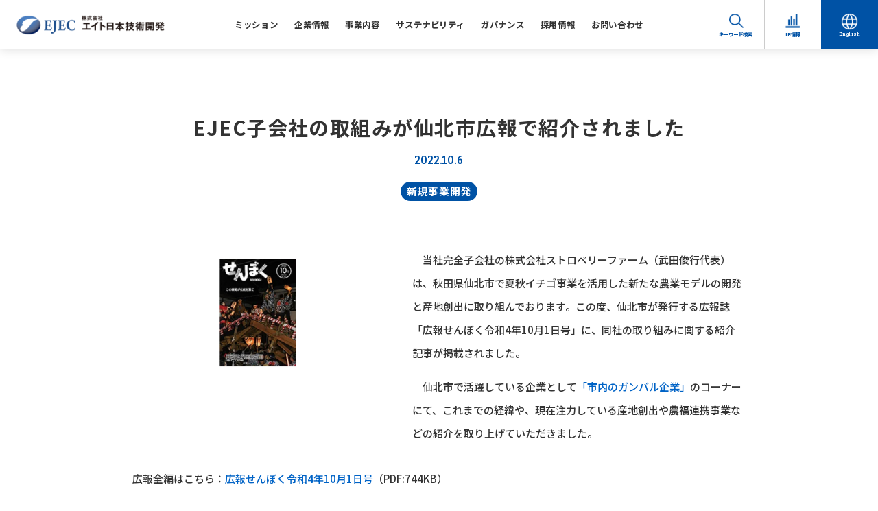

--- FILE ---
content_type: text/html; charset=UTF-8
request_url: https://www.ejec.ej-hds.co.jp/all/business-development/20221004_sembokukouhou/
body_size: 9516
content:
<!doctype html>
	<html lang="ja">

<head>
	<meta charset="utf-8">
	<link rel="shortcut icon" href="https://www.ejec.ej-hds.co.jp/web/wp-content/themes/ejec/asset/img/common/favicon.ico">
	<meta name="viewport" content="width=device-width, initial-scale=1.0, maximum-scale=1.0, minimum-scale=1.0, user-scalable=no">
	<meta name="format-detection" content="telephone=no">
	<meta http-equiv="X-UA-Compatible" content="IE=edge">
	<meta name="description" content="">
	<meta name="keywords" content="">
	<title>EJEC子会社の取組みが仙北市広報で紹介されました | 株式会社エイト日本技術開発</title>
	<link rel="stylesheet" type="text/css" href="https://www.ejec.ej-hds.co.jp/web/wp-content/themes/ejec/asset/css/magnific-popup.css">
	<link href="https://www.ejec.ej-hds.co.jp/web/wp-content/themes/ejec/asset/css/slick/slick.min.css" rel="stylesheet">
	<link href="https://www.ejec.ej-hds.co.jp/web/wp-content/themes/ejec/asset/css/slick/slick-theme.css" rel="stylesheet">
	<link rel="stylesheet" type="text/css" href="https://www.ejec.ej-hds.co.jp/web/wp-content/themes/ejec/asset/css/style.css?ver=1768832253">
		<link rel="stylesheet" type="text/css" href="https://www.ejec.ej-hds.co.jp/web/wp-content/themes/ejec/style.css">
	<link rel="stylesheet" type="text/css" href="https://www.ejec.ej-hds.co.jp/web/wp-content/themes/ejec/asset/css/override-v1.css?ver=1768832253">
	<link rel="stylesheet" type="text/css" href="https://www.ejec.ej-hds.co.jp/web/wp-content/themes/ejec/asset/css/recruit-entry-buttons.css?ver=1768832253">
	<meta name='robots' content='max-image-preview:large' />
<link rel="alternate" type="application/rss+xml" title="株式会社エイト日本技術開発 &raquo; EJEC子会社の取組みが仙北市広報で紹介されました のコメントのフィード" href="https://www.ejec.ej-hds.co.jp/all/business-development/20221004_sembokukouhou/feed/" />
<link rel="alternate" title="oEmbed (JSON)" type="application/json+oembed" href="https://www.ejec.ej-hds.co.jp/wp-json/oembed/1.0/embed?url=https%3A%2F%2Fwww.ejec.ej-hds.co.jp%2Fall%2Fbusiness-development%2F20221004_sembokukouhou%2F" />
<link rel="alternate" title="oEmbed (XML)" type="text/xml+oembed" href="https://www.ejec.ej-hds.co.jp/wp-json/oembed/1.0/embed?url=https%3A%2F%2Fwww.ejec.ej-hds.co.jp%2Fall%2Fbusiness-development%2F20221004_sembokukouhou%2F&#038;format=xml" />
<style id='wp-img-auto-sizes-contain-inline-css'>
img:is([sizes=auto i],[sizes^="auto," i]){contain-intrinsic-size:3000px 1500px}
/*# sourceURL=wp-img-auto-sizes-contain-inline-css */
</style>
<style id='wp-block-library-inline-css'>
:root{--wp-block-synced-color:#7a00df;--wp-block-synced-color--rgb:122,0,223;--wp-bound-block-color:var(--wp-block-synced-color);--wp-editor-canvas-background:#ddd;--wp-admin-theme-color:#007cba;--wp-admin-theme-color--rgb:0,124,186;--wp-admin-theme-color-darker-10:#006ba1;--wp-admin-theme-color-darker-10--rgb:0,107,160.5;--wp-admin-theme-color-darker-20:#005a87;--wp-admin-theme-color-darker-20--rgb:0,90,135;--wp-admin-border-width-focus:2px}@media (min-resolution:192dpi){:root{--wp-admin-border-width-focus:1.5px}}.wp-element-button{cursor:pointer}:root .has-very-light-gray-background-color{background-color:#eee}:root .has-very-dark-gray-background-color{background-color:#313131}:root .has-very-light-gray-color{color:#eee}:root .has-very-dark-gray-color{color:#313131}:root .has-vivid-green-cyan-to-vivid-cyan-blue-gradient-background{background:linear-gradient(135deg,#00d084,#0693e3)}:root .has-purple-crush-gradient-background{background:linear-gradient(135deg,#34e2e4,#4721fb 50%,#ab1dfe)}:root .has-hazy-dawn-gradient-background{background:linear-gradient(135deg,#faaca8,#dad0ec)}:root .has-subdued-olive-gradient-background{background:linear-gradient(135deg,#fafae1,#67a671)}:root .has-atomic-cream-gradient-background{background:linear-gradient(135deg,#fdd79a,#004a59)}:root .has-nightshade-gradient-background{background:linear-gradient(135deg,#330968,#31cdcf)}:root .has-midnight-gradient-background{background:linear-gradient(135deg,#020381,#2874fc)}:root{--wp--preset--font-size--normal:16px;--wp--preset--font-size--huge:42px}.has-regular-font-size{font-size:1em}.has-larger-font-size{font-size:2.625em}.has-normal-font-size{font-size:var(--wp--preset--font-size--normal)}.has-huge-font-size{font-size:var(--wp--preset--font-size--huge)}.has-text-align-center{text-align:center}.has-text-align-left{text-align:left}.has-text-align-right{text-align:right}.has-fit-text{white-space:nowrap!important}#end-resizable-editor-section{display:none}.aligncenter{clear:both}.items-justified-left{justify-content:flex-start}.items-justified-center{justify-content:center}.items-justified-right{justify-content:flex-end}.items-justified-space-between{justify-content:space-between}.screen-reader-text{border:0;clip-path:inset(50%);height:1px;margin:-1px;overflow:hidden;padding:0;position:absolute;width:1px;word-wrap:normal!important}.screen-reader-text:focus{background-color:#ddd;clip-path:none;color:#444;display:block;font-size:1em;height:auto;left:5px;line-height:normal;padding:15px 23px 14px;text-decoration:none;top:5px;width:auto;z-index:100000}html :where(.has-border-color){border-style:solid}html :where([style*=border-top-color]){border-top-style:solid}html :where([style*=border-right-color]){border-right-style:solid}html :where([style*=border-bottom-color]){border-bottom-style:solid}html :where([style*=border-left-color]){border-left-style:solid}html :where([style*=border-width]){border-style:solid}html :where([style*=border-top-width]){border-top-style:solid}html :where([style*=border-right-width]){border-right-style:solid}html :where([style*=border-bottom-width]){border-bottom-style:solid}html :where([style*=border-left-width]){border-left-style:solid}html :where(img[class*=wp-image-]){height:auto;max-width:100%}:where(figure){margin:0 0 1em}html :where(.is-position-sticky){--wp-admin--admin-bar--position-offset:var(--wp-admin--admin-bar--height,0px)}@media screen and (max-width:600px){html :where(.is-position-sticky){--wp-admin--admin-bar--position-offset:0px}}

/*# sourceURL=wp-block-library-inline-css */
</style><style id='global-styles-inline-css'>
:root{--wp--preset--aspect-ratio--square: 1;--wp--preset--aspect-ratio--4-3: 4/3;--wp--preset--aspect-ratio--3-4: 3/4;--wp--preset--aspect-ratio--3-2: 3/2;--wp--preset--aspect-ratio--2-3: 2/3;--wp--preset--aspect-ratio--16-9: 16/9;--wp--preset--aspect-ratio--9-16: 9/16;--wp--preset--color--black: #000000;--wp--preset--color--cyan-bluish-gray: #abb8c3;--wp--preset--color--white: #ffffff;--wp--preset--color--pale-pink: #f78da7;--wp--preset--color--vivid-red: #cf2e2e;--wp--preset--color--luminous-vivid-orange: #ff6900;--wp--preset--color--luminous-vivid-amber: #fcb900;--wp--preset--color--light-green-cyan: #7bdcb5;--wp--preset--color--vivid-green-cyan: #00d084;--wp--preset--color--pale-cyan-blue: #8ed1fc;--wp--preset--color--vivid-cyan-blue: #0693e3;--wp--preset--color--vivid-purple: #9b51e0;--wp--preset--gradient--vivid-cyan-blue-to-vivid-purple: linear-gradient(135deg,rgb(6,147,227) 0%,rgb(155,81,224) 100%);--wp--preset--gradient--light-green-cyan-to-vivid-green-cyan: linear-gradient(135deg,rgb(122,220,180) 0%,rgb(0,208,130) 100%);--wp--preset--gradient--luminous-vivid-amber-to-luminous-vivid-orange: linear-gradient(135deg,rgb(252,185,0) 0%,rgb(255,105,0) 100%);--wp--preset--gradient--luminous-vivid-orange-to-vivid-red: linear-gradient(135deg,rgb(255,105,0) 0%,rgb(207,46,46) 100%);--wp--preset--gradient--very-light-gray-to-cyan-bluish-gray: linear-gradient(135deg,rgb(238,238,238) 0%,rgb(169,184,195) 100%);--wp--preset--gradient--cool-to-warm-spectrum: linear-gradient(135deg,rgb(74,234,220) 0%,rgb(151,120,209) 20%,rgb(207,42,186) 40%,rgb(238,44,130) 60%,rgb(251,105,98) 80%,rgb(254,248,76) 100%);--wp--preset--gradient--blush-light-purple: linear-gradient(135deg,rgb(255,206,236) 0%,rgb(152,150,240) 100%);--wp--preset--gradient--blush-bordeaux: linear-gradient(135deg,rgb(254,205,165) 0%,rgb(254,45,45) 50%,rgb(107,0,62) 100%);--wp--preset--gradient--luminous-dusk: linear-gradient(135deg,rgb(255,203,112) 0%,rgb(199,81,192) 50%,rgb(65,88,208) 100%);--wp--preset--gradient--pale-ocean: linear-gradient(135deg,rgb(255,245,203) 0%,rgb(182,227,212) 50%,rgb(51,167,181) 100%);--wp--preset--gradient--electric-grass: linear-gradient(135deg,rgb(202,248,128) 0%,rgb(113,206,126) 100%);--wp--preset--gradient--midnight: linear-gradient(135deg,rgb(2,3,129) 0%,rgb(40,116,252) 100%);--wp--preset--font-size--small: 13px;--wp--preset--font-size--medium: 20px;--wp--preset--font-size--large: 36px;--wp--preset--font-size--x-large: 42px;--wp--preset--spacing--20: 0.44rem;--wp--preset--spacing--30: 0.67rem;--wp--preset--spacing--40: 1rem;--wp--preset--spacing--50: 1.5rem;--wp--preset--spacing--60: 2.25rem;--wp--preset--spacing--70: 3.38rem;--wp--preset--spacing--80: 5.06rem;--wp--preset--shadow--natural: 6px 6px 9px rgba(0, 0, 0, 0.2);--wp--preset--shadow--deep: 12px 12px 50px rgba(0, 0, 0, 0.4);--wp--preset--shadow--sharp: 6px 6px 0px rgba(0, 0, 0, 0.2);--wp--preset--shadow--outlined: 6px 6px 0px -3px rgb(255, 255, 255), 6px 6px rgb(0, 0, 0);--wp--preset--shadow--crisp: 6px 6px 0px rgb(0, 0, 0);}:where(.is-layout-flex){gap: 0.5em;}:where(.is-layout-grid){gap: 0.5em;}body .is-layout-flex{display: flex;}.is-layout-flex{flex-wrap: wrap;align-items: center;}.is-layout-flex > :is(*, div){margin: 0;}body .is-layout-grid{display: grid;}.is-layout-grid > :is(*, div){margin: 0;}:where(.wp-block-columns.is-layout-flex){gap: 2em;}:where(.wp-block-columns.is-layout-grid){gap: 2em;}:where(.wp-block-post-template.is-layout-flex){gap: 1.25em;}:where(.wp-block-post-template.is-layout-grid){gap: 1.25em;}.has-black-color{color: var(--wp--preset--color--black) !important;}.has-cyan-bluish-gray-color{color: var(--wp--preset--color--cyan-bluish-gray) !important;}.has-white-color{color: var(--wp--preset--color--white) !important;}.has-pale-pink-color{color: var(--wp--preset--color--pale-pink) !important;}.has-vivid-red-color{color: var(--wp--preset--color--vivid-red) !important;}.has-luminous-vivid-orange-color{color: var(--wp--preset--color--luminous-vivid-orange) !important;}.has-luminous-vivid-amber-color{color: var(--wp--preset--color--luminous-vivid-amber) !important;}.has-light-green-cyan-color{color: var(--wp--preset--color--light-green-cyan) !important;}.has-vivid-green-cyan-color{color: var(--wp--preset--color--vivid-green-cyan) !important;}.has-pale-cyan-blue-color{color: var(--wp--preset--color--pale-cyan-blue) !important;}.has-vivid-cyan-blue-color{color: var(--wp--preset--color--vivid-cyan-blue) !important;}.has-vivid-purple-color{color: var(--wp--preset--color--vivid-purple) !important;}.has-black-background-color{background-color: var(--wp--preset--color--black) !important;}.has-cyan-bluish-gray-background-color{background-color: var(--wp--preset--color--cyan-bluish-gray) !important;}.has-white-background-color{background-color: var(--wp--preset--color--white) !important;}.has-pale-pink-background-color{background-color: var(--wp--preset--color--pale-pink) !important;}.has-vivid-red-background-color{background-color: var(--wp--preset--color--vivid-red) !important;}.has-luminous-vivid-orange-background-color{background-color: var(--wp--preset--color--luminous-vivid-orange) !important;}.has-luminous-vivid-amber-background-color{background-color: var(--wp--preset--color--luminous-vivid-amber) !important;}.has-light-green-cyan-background-color{background-color: var(--wp--preset--color--light-green-cyan) !important;}.has-vivid-green-cyan-background-color{background-color: var(--wp--preset--color--vivid-green-cyan) !important;}.has-pale-cyan-blue-background-color{background-color: var(--wp--preset--color--pale-cyan-blue) !important;}.has-vivid-cyan-blue-background-color{background-color: var(--wp--preset--color--vivid-cyan-blue) !important;}.has-vivid-purple-background-color{background-color: var(--wp--preset--color--vivid-purple) !important;}.has-black-border-color{border-color: var(--wp--preset--color--black) !important;}.has-cyan-bluish-gray-border-color{border-color: var(--wp--preset--color--cyan-bluish-gray) !important;}.has-white-border-color{border-color: var(--wp--preset--color--white) !important;}.has-pale-pink-border-color{border-color: var(--wp--preset--color--pale-pink) !important;}.has-vivid-red-border-color{border-color: var(--wp--preset--color--vivid-red) !important;}.has-luminous-vivid-orange-border-color{border-color: var(--wp--preset--color--luminous-vivid-orange) !important;}.has-luminous-vivid-amber-border-color{border-color: var(--wp--preset--color--luminous-vivid-amber) !important;}.has-light-green-cyan-border-color{border-color: var(--wp--preset--color--light-green-cyan) !important;}.has-vivid-green-cyan-border-color{border-color: var(--wp--preset--color--vivid-green-cyan) !important;}.has-pale-cyan-blue-border-color{border-color: var(--wp--preset--color--pale-cyan-blue) !important;}.has-vivid-cyan-blue-border-color{border-color: var(--wp--preset--color--vivid-cyan-blue) !important;}.has-vivid-purple-border-color{border-color: var(--wp--preset--color--vivid-purple) !important;}.has-vivid-cyan-blue-to-vivid-purple-gradient-background{background: var(--wp--preset--gradient--vivid-cyan-blue-to-vivid-purple) !important;}.has-light-green-cyan-to-vivid-green-cyan-gradient-background{background: var(--wp--preset--gradient--light-green-cyan-to-vivid-green-cyan) !important;}.has-luminous-vivid-amber-to-luminous-vivid-orange-gradient-background{background: var(--wp--preset--gradient--luminous-vivid-amber-to-luminous-vivid-orange) !important;}.has-luminous-vivid-orange-to-vivid-red-gradient-background{background: var(--wp--preset--gradient--luminous-vivid-orange-to-vivid-red) !important;}.has-very-light-gray-to-cyan-bluish-gray-gradient-background{background: var(--wp--preset--gradient--very-light-gray-to-cyan-bluish-gray) !important;}.has-cool-to-warm-spectrum-gradient-background{background: var(--wp--preset--gradient--cool-to-warm-spectrum) !important;}.has-blush-light-purple-gradient-background{background: var(--wp--preset--gradient--blush-light-purple) !important;}.has-blush-bordeaux-gradient-background{background: var(--wp--preset--gradient--blush-bordeaux) !important;}.has-luminous-dusk-gradient-background{background: var(--wp--preset--gradient--luminous-dusk) !important;}.has-pale-ocean-gradient-background{background: var(--wp--preset--gradient--pale-ocean) !important;}.has-electric-grass-gradient-background{background: var(--wp--preset--gradient--electric-grass) !important;}.has-midnight-gradient-background{background: var(--wp--preset--gradient--midnight) !important;}.has-small-font-size{font-size: var(--wp--preset--font-size--small) !important;}.has-medium-font-size{font-size: var(--wp--preset--font-size--medium) !important;}.has-large-font-size{font-size: var(--wp--preset--font-size--large) !important;}.has-x-large-font-size{font-size: var(--wp--preset--font-size--x-large) !important;}
/*# sourceURL=global-styles-inline-css */
</style>

<style id='classic-theme-styles-inline-css'>
/*! This file is auto-generated */
.wp-block-button__link{color:#fff;background-color:#32373c;border-radius:9999px;box-shadow:none;text-decoration:none;padding:calc(.667em + 2px) calc(1.333em + 2px);font-size:1.125em}.wp-block-file__button{background:#32373c;color:#fff;text-decoration:none}
/*# sourceURL=/wp-includes/css/classic-themes.min.css */
</style>
<link rel='stylesheet' id='bogo-css' href='https://www.ejec.ej-hds.co.jp/web/wp-content/plugins/bogo/includes/css/style.css?ver=3.9.1' media='all' />
<link rel='stylesheet' id='contact-form-7-css' href='https://www.ejec.ej-hds.co.jp/web/wp-content/plugins/contact-form-7/includes/css/styles.css?ver=6.1.4' media='all' />
<link rel='stylesheet' id='searchwp-live-search-css' href='https://www.ejec.ej-hds.co.jp/web/wp-content/plugins/searchwp-live-ajax-search/assets/styles/style.min.css?ver=1.8.7' media='all' />
<style id='searchwp-live-search-inline-css'>
.searchwp-live-search-result .searchwp-live-search-result--title a {
  font-size: 16px;
}
.searchwp-live-search-result .searchwp-live-search-result--price {
  font-size: 14px;
}
.searchwp-live-search-result .searchwp-live-search-result--add-to-cart .button {
  font-size: 14px;
}

/*# sourceURL=searchwp-live-search-inline-css */
</style>
<script src="https://www.ejec.ej-hds.co.jp/web/wp-includes/js/jquery/jquery.min.js?ver=3.7.1" id="jquery-core-js"></script>
<script src="https://www.ejec.ej-hds.co.jp/web/wp-includes/js/jquery/jquery-migrate.min.js?ver=3.4.1" id="jquery-migrate-js"></script>
<link rel="https://api.w.org/" href="https://www.ejec.ej-hds.co.jp/wp-json/" /><link rel="alternate" title="JSON" type="application/json" href="https://www.ejec.ej-hds.co.jp/wp-json/wp/v2/posts/22576" /><link rel="EditURI" type="application/rsd+xml" title="RSD" href="https://www.ejec.ej-hds.co.jp/web/xmlrpc.php?rsd" />
<meta name="generator" content="WordPress 6.9" />
<link rel="canonical" href="https://www.ejec.ej-hds.co.jp/all/business-development/20221004_sembokukouhou/" />
<link rel='shortlink' href='https://www.ejec.ej-hds.co.jp/?p=22576' />
<noscript><style>.lazyload[data-src]{display:none !important;}</style></noscript><style>.lazyload{background-image:none !important;}.lazyload:before{background-image:none !important;}</style><link rel="icon" href="https://www.ejec.ej-hds.co.jp/web/wp-content/uploads/favicon2025_512.png" sizes="32x32" />
<link rel="icon" href="https://www.ejec.ej-hds.co.jp/web/wp-content/uploads/favicon2025_512.png" sizes="192x192" />
<link rel="apple-touch-icon" href="https://www.ejec.ej-hds.co.jp/web/wp-content/uploads/favicon2025_512.png" />
<meta name="msapplication-TileImage" content="https://www.ejec.ej-hds.co.jp/web/wp-content/uploads/favicon2025_512.png" />
	<style type="text/css">
</style>	<!-- Google tag (gtag.js) -->
	<script async src="https://www.googletagmanager.com/gtag/js?id=G-4NJ0TMTJYB"></script>
	<script>
		window.dataLayer = window.dataLayer || [];

		function gtag() {
			dataLayer.push(arguments);
		}
		gtag('js', new Date());
		gtag('config', 'G-4NJ0TMTJYB');
	</script>

	<!-- Google Tag Manager -->
	<script>
		(function(w, d, s, l, i) {
			w[l] = w[l] || [];
			w[l].push({
				'gtm.start': new Date().getTime(),
				event: 'gtm.js'
			});
			var f = d.getElementsByTagName(s)[0],
				j = d.createElement(s),
				dl = l != 'dataLayer' ? '&l=' + l : '';
			j.async = true;
			j.src =
				'https://www.googletagmanager.com/gtm.js?id=' + i + dl;
			f.parentNode.insertBefore(j, f);
		})(window, document, 'script', 'dataLayer', 'GTM-N6MZWR2');
	</script>
	<!-- End Google Tag Manager -->


</head>

<body>
	<!-- Google Tag Manager (noscript) -->
	<noscript><iframe src="https://www.googletagmanager.com/ns.html?id=GTM-N6MZWR2"
			height="0" width="0" style="display:none;visibility:hidden"></iframe></noscript>
	<!-- End Google Tag Manager (noscript) -->

	<div id="container">
		<header id="gHeader">
							<h1 class="logo"><a href="https://www.ejec.ej-hds.co.jp"><img src="[data-uri]" width="259" alt="EJEC　株式会社　エイト日本技術開発" data-src="https://www.ejec.ej-hds.co.jp/web/wp-content/themes/ejec/asset/img/common/logo.png" decoding="async" class="lazyload" data-eio-rwidth="518" data-eio-rheight="70"><noscript><img src="https://www.ejec.ej-hds.co.jp/web/wp-content/themes/ejec/asset/img/common/logo.png" width="259" alt="EJEC　株式会社　エイト日本技術開発" data-eio="l"></noscript></a></h1>
				<nav>
					<ul id="gNavi">
						<li><a href="https://www.ejec.ej-hds.co.jp/mission">ミッション</a>
							<ul class="menuList">
								<li><a href="https://www.ejec.ej-hds.co.jp/mission">ミッション</a></li>
								<li><a href="https://www.ejec.ej-hds.co.jp/message">代表メッセージ</a></li>
								<li><a href="https://www.ejec.ej-hds.co.jp/ejitcenter">EJITセンター</a></li>
								<li><a href="https://www.ejec.ej-hds.co.jp/i-construction">i-Construction</a></li>
								<li><a href="https://www.ejec.ej-hds.co.jp/performance">研究開発・特許取得技術</a></li>
								<li><a href="https://www.ejec.ej-hds.co.jp/newbusiness">新規事業開発</a></li>
							</ul>
						</li>
						<li><a href="https://www.ejec.ej-hds.co.jp/company">企業情報</a>
							<ul class="menuList">
								<li><a href="https://www.ejec.ej-hds.co.jp/company">企業情報</a></li>
								<li><a href="https://www.ejec.ej-hds.co.jp/access">事業所紹介</a></li>
								<li><a href="https://www.ejec.ej-hds.co.jp/pamphlet">パンフレット</a></li>
							</ul>
						</li>
						<li><a href="https://www.ejec.ej-hds.co.jp/service">事業内容</a>
							<ul class="menuList">
								<li><a href="https://www.ejec.ej-hds.co.jp/service">事業内容</a></li>
								<li><a href="https://www.ejec.ej-hds.co.jp/service/traffic">交通インフラ</a></li>
								<li><a href="https://www.ejec.ej-hds.co.jp/service/bridge">橋梁</a></li>
								<li><a href="https://www.ejec.ej-hds.co.jp/service/river">水管理インフラ</a></li>
								<li><a href="https://www.ejec.ej-hds.co.jp/service/city">都市インフラ</a></li>
								<li><a href="https://www.ejec.ej-hds.co.jp/service/disaster">防災保全</a></li>
								<li><a href="https://www.ejec.ej-hds.co.jp/service/resources">環境エネルギー</a></li>
								<li><a href="https://www.ejec.ej-hds.co.jp/service/geo">地質防災</a></li>
								<li><a href="https://www.ejec.ej-hds.co.jp/service/data">計測補償</a></li>
								<li><a href="https://www.ejec.ej-hds.co.jp/service/international">国際</a></li>
								<li><a href="https://www.ejec.ej-hds.co.jp/caselist?categorys=case">実績紹介</a></li>
							</ul>
						</li>
						<li><a href="https://www.ejec.ej-hds.co.jp/sustainability">サステナビリティ</a></li>
						<li><a href="https://www.ejec.ej-hds.co.jp/governance">ガバナンス</a></li>
						<li><a href="https://www.ejec.ej-hds.co.jp/recruit">採用情報</a>
							<ul class="menuList">
								<li><a href="https://www.ejec.ej-hds.co.jp/recruit">採用情報</a></li>
								<li><a href="https://www.ejec.ej-hds.co.jp/about">建設コンサルタントとは</a></li>
								<li><a href="https://www.ejec.ej-hds.co.jp/people">活躍する人々</a></li>
								<li><a href="https://www.ejec.ej-hds.co.jp/interview">インタビュー</a></li>
								<li><a href="https://www.ejec.ej-hds.co.jp/jobskill">キャリアアップ制度</a></li>
								<li><a href="https://www.ejec.ej-hds.co.jp/ejacademy">EJアカデミー</a></li>
								<li><a href="https://www.ejec.ej-hds.co.jp/office">職場環境</a></li>
								<li><a href="https://www.ejec.ej-hds.co.jp/graduate">新卒採用</a></li>
								<li><a href="https://www.ejec.ej-hds.co.jp/internship">インターンシップ</a></li>
								<li><a href="https://www.ejec.ej-hds.co.jp/career">キャリア採用</a></li>
							</ul>
						</li>
						<li><a href="https://www.ejec.ej-hds.co.jp/contact">お問い合わせ</a></li>
					</ul>
				</nav>
				<ul class="linkList">
					<li class="link01"><a href="#"><span class="pc">キーワード検索</span><span class="sp">検索する</span></a></li>
					<li class="link02"><a href="https://www.ej-hds.co.jp" target="_blank">IR情報</a></li>
					<li class="link03"><a href="https://www.ejec.ej-hds.co.jp/en/">English</a>
</li>
				</ul>
				<div class="menu"><span class="topMenu"><span></span><span></span><span></span></span><span class="menuTxt">メニュー</span></div>
					</header>
		<div class="menuBox">
			<p class="title">MENU</p>
							<div class="sp">
					<ul class="naviList">
						<li>
							<p class="top"><a href="https://www.ejec.ej-hds.co.jp/mission">企業ミッション</a><span class="ico"></span></p>
							<ul class="infoNavi">
								<li><a href="https://www.ejec.ej-hds.co.jp/mission">企業ミッション</a></li>
								<li><a href="https://www.ejec.ej-hds.co.jp/message">代表メッセージ</a></li>
								<li><a href="https://www.ejec.ej-hds.co.jp/ejitcenter">EJITセンター</a></li>
								<li><a href="https://www.ejec.ej-hds.co.jp/i-construction">i-Construction</a></li>
								<li><a href="https://www.ejec.ej-hds.co.jp/performance">研究開発・特許取得技術</a></li>
								<li><a href="https://www.ejec.ej-hds.co.jp/newbusiness">新規事業開発</a></li>
							</ul>
						</li>
						<li>
							<p class="top"><a href="https://www.ejec.ej-hds.co.jp/company">企業情報</a><span class="ico"></span></p>
							<ul class="infoNavi topNavi">
								<li><a href="https://www.ejec.ej-hds.co.jp/company">企業情報</a></li>
								<li><a href="https://www.ejec.ej-hds.co.jp/access">事業所紹介</a></li>
								<li><a href="https://www.ejec.ej-hds.co.jp/pamphlet">パンフレット</a></li>
							</ul>
						</li>
						<li>
							<p class="top"><a href="https://www.ejec.ej-hds.co.jp/list/?categorys=all">最新情報</a><span class="ico"></span></p>
							<ul class="infoNavi">
								<li><a href="https://www.ejec.ej-hds.co.jp/list/?categorys=all">最新情報</a></li>
								<li><a href="https://www.ejec.ej-hds.co.jp/list/?categorys=news">お知らせ</a></li>
								<li><a href="https://www.ejec.ej-hds.co.jp/list/?categorys=topics">トピックス</a></li>
								<li><a href="https://www.ejec.ej-hds.co.jp/list/?categorys=commendation">受賞実績</a></li>
								<li><a href="https://www.ejec.ej-hds.co.jp/list/?categorys=research">調査・研究</a></li>
								<li><a href="https://www.ejec.ej-hds.co.jp/list/?categorys=csv">CSV</a></li>
								<li><a href="https://www.ejec.ej-hds.co.jp/list/?categorys=recruit">採用情報</a></li>
								<!-- <li><a href="https://www.ejec.ej-hds.co.jp/list/?categorys=covid-19">コロナ情報</a></li> -->
							</ul>
						</li>
						<li>
							<p class="top"><a href="https://www.ejec.ej-hds.co.jp/service">事業内容</a><span class="ico"></span><span class="ico"></span></p>
							<ul class="infoNavi">
								<li><a href="https://www.ejec.ej-hds.co.jp/service">事業内容</a></li>
								<li><a href="https://www.ejec.ej-hds.co.jp/service/traffic">交通インフラ</a></li>
								<li><a href="https://www.ejec.ej-hds.co.jp/service/bridge">橋梁</a></li>
								<li><a href="https://www.ejec.ej-hds.co.jp/service/river">水管理インフラ</a></li>
								<li><a href="https://www.ejec.ej-hds.co.jp/service/city">都市インフラ</a></li>
								<li><a href="https://www.ejec.ej-hds.co.jp/service/disaster">防災保全</a></li>
								<li><a href="https://www.ejec.ej-hds.co.jp/service/resources">環境エネルギー</a></li>
								<li><a href="https://www.ejec.ej-hds.co.jp/service/geo">地質防災</a></li>
								<li><a href="https://www.ejec.ej-hds.co.jp/service/data">計測補償</a></li>
								<li><a href="https://www.ejec.ej-hds.co.jp/service/international">国際</a></li>
								<li><a href="https://www.ejec.ej-hds.co.jp/caselist?categorys=case">実績紹介</a></li>
							</ul>
						</li>
						<li>
							<p class="top"><a href="https://www.ejec.ej-hds.co.jp/recruit">採用情報</a><span class="ico"></span></p>
							<ul class="infoNavi">
								<li><a href="https://www.ejec.ej-hds.co.jp/recruit">採用情報</a></li>
								<li><a href="https://www.ejec.ej-hds.co.jp/about">建設コンサルタントとは</a></li>
								<li><a href="https://www.ejec.ej-hds.co.jp/people">活躍する人々</a></li>
								<li><a href="https://www.ejec.ej-hds.co.jp/interview">インタビュー</a></li>
								<li><a href="https://www.ejec.ej-hds.co.jp/jobskill">キャリアアップ制度</a></li>
								<li><a href="https://www.ejec.ej-hds.co.jp/office">職場環境</a></li>
								<li><a href="https://www.ejec.ej-hds.co.jp/graduate">新卒採用</a></li>
								<li><a href="https://www.ejec.ej-hds.co.jp/internship">インターンシップ</a></li>
								<li><a href="https://www.ejec.ej-hds.co.jp/career">キャリア採用</a></li>
								<li><a href="https://www.ejec.ej-hds.co.jp/ejacademy">EJアカデミー</a></li>
							</ul>
						</li>
						<li>
							<p class="top"><a href="https://www.ejec.ej-hds.co.jp/governance">ガバナンス</a><span class="ico"></span></p>
							<ul class="infoNavi">
								<li><a href="https://www.ejec.ej-hds.co.jp/governance">ガバナンス</a></li>
								<li><a href="https://www.ejec.ej-hds.co.jp/compliance">コンプライアンス</a></li>
								<li><a href="https://www.ejec.ej-hds.co.jp/security">情報セキュリティー</a></li>
								<li><a href="https://www.ejec.ej-hds.co.jp/privacy">個人情報保護方針</a></li>
								<li><a href="https://www.ejec.ej-hds.co.jp/continuity">事業継続方針</a></li>
								<li><a href="https://www.ejec.ej-hds.co.jp/quality">品質方針</a></li>
								<li><a href="https://www.ejec.ej-hds.co.jp/environment">環境方針</a></li>
								<li><a href="https://www.ejec.ej-hds.co.jp/asset">アセットマネジメント方針</a></li>
								<li><a href="https://www.ejec.ej-hds.co.jp/reform">働き方改革宣言</a></li>
								<li><a href="https://www.ejec.ej-hds.co.jp/harassment-prevention">ハラスメント撲滅宣言</a></li>
							</ul>
						</li>
						<li>
							<ul class="menuUl">
								<li><a href="https://www.ejec.ej-hds.co.jp/sustainability">サステナビリティ</a></li>
								<li><a href="https://www.ejec.ej-hds.co.jp/gallery">ギャラリー</a></li>
								<!-- <li><a href="https://www.ejec.ej-hds.co.jp/list/?categorys=covid-19">コロナ情報</a></li> -->
								<li><a href="https://www.ejec.ej-hds.co.jp/contact">お問い合わせ</a></li>
								<li><a href="https://www.ejec.ej-hds.co.jp/usage">ご利用にあたって</a></li>
							</ul>
						</li>
					</ul>
				</div>
				<div class="pad">
					<ul class="naviList">
						<li>
							<p class="top"><a href="https://www.ejec.ej-hds.co.jp/mission">企業ミッション</a><span class="ico"></span></p>
							<ul class="infoNavi">
								<li><a href="https://www.ejec.ej-hds.co.jp/message">代表メッセージ</a></li>
								<li><a href="https://www.ejec.ej-hds.co.jp/ejitcenter">EJITセンター</a></li>
								<li><a href="https://www.ejec.ej-hds.co.jp/i-construction">i-Construction</a></li>
								<li><a href="https://www.ejec.ej-hds.co.jp/performance">研究開発・特許取得技術</a></li>
								<li><a href="https://www.ejec.ej-hds.co.jp/newbusiness">新規事業開発</a></li>
							</ul>
							<p class="top"><a href="https://www.ejec.ej-hds.co.jp/recruit">採用情報</a><span class="ico"></span></p>
							<ul class="infoNavi">
								<li><a href="https://www.ejec.ej-hds.co.jp/about">建設コンサルタントとは</a></li>
								<li><a href="https://www.ejec.ej-hds.co.jp/people">活躍する人々</a></li>
								<li><a href="https://www.ejec.ej-hds.co.jp/interview">インタビュー</a></li>
								<li><a href="https://www.ejec.ej-hds.co.jp/jobskill">キャリアアップ制度</a></li>
								<li><a href="https://www.ejec.ej-hds.co.jp/office">職場環境</a></li>
								<li><a href="https://www.ejec.ej-hds.co.jp/graduate">新卒採用</a></li>
								<li><a href="https://www.ejec.ej-hds.co.jp/internship">インターンシップ</a></li>
								<li><a href="https://www.ejec.ej-hds.co.jp/career">キャリア採用</a></li>
							</ul>
						</li>
						<li>
							<p class="top"><a href="https://www.ejec.ej-hds.co.jp/company">企業情報</a><span class="ico"></span></p>
							<ul class="infoNavi topNavi">
								<li><a href="https://www.ejec.ej-hds.co.jp/access">事業所紹介</a></li>
								<li><a href="https://www.ejec.ej-hds.co.jp/pamphlet">パンフレット</a></li>
							</ul>
							<p class="top"><a href="https://www.ejec.ej-hds.co.jp/list/?categorys=all">最新情報</a><span class="ico"></span></p>
							<ul class="infoNavi">
								<li><a href="https://www.ejec.ej-hds.co.jp/list/?categorys=news">お知らせ</a></li>
								<li><a href="https://www.ejec.ej-hds.co.jp/list/?categorys=topics">トピックス</a></li>
								<li><a href="https://www.ejec.ej-hds.co.jp/list/?categorys=commendation">受賞実績</a></li>
								<li><a href="https://www.ejec.ej-hds.co.jp/list/?categorys=research">調査・研究</a></li>
								<li><a href="https://www.ejec.ej-hds.co.jp/list/?categorys=csv">CSV</a></li>
								<li><a href="https://www.ejec.ej-hds.co.jp/list/?categorys=recruit">採用情報</a></li>
								<!-- <li><a href="https://www.ejec.ej-hds.co.jp/list/?categorys=covid-19">コロナ情報</a></li> -->
							</ul>
							<p class="top"><a href="https://www.ejec.ej-hds.co.jp/governance">ガバナンス</a><span class="ico"></span></p>
							<ul class="infoNavi">
								<li><a href="https://www.ejec.ej-hds.co.jp/compliance">コンプライアンス</a></li>
								<li><a href="https://www.ejec.ej-hds.co.jp/security">情報セキュリティー</a></li>
								<li><a href="https://www.ejec.ej-hds.co.jp/privacy">個人情報保護方針</a></li>
								<li><a href="https://www.ejec.ej-hds.co.jp/continuity">事業継続方針</a></li>
								<li><a href="https://www.ejec.ej-hds.co.jp/quality">品質方針</a></li>
								<li><a href="https://www.ejec.ej-hds.co.jp/environment">環境方針</a></li>
								<li><a href="https://www.ejec.ej-hds.co.jp/asset">アセットマネジメント方針</a></li>
								<li><a href="https://www.ejec.ej-hds.co.jp/reform">働き方改革宣言</a></li>
								<li><a href="https://www.ejec.ej-hds.co.jp/harassment-prevention">ハラスメント撲滅宣言</a></li>
							</ul>
						</li>
						<li>
							<p class="top"><a href="https://www.ejec.ej-hds.co.jp/service">事業内容</a><span class="ico"></span><span class="ico"></span></p>
							<ul class="infoNavi">
								<li><a href="https://www.ejec.ej-hds.co.jp/service/traffic">交通インフラ</a></li>
								<li><a href="https://www.ejec.ej-hds.co.jp/service/bridge">橋梁</a></li>
								<li><a href="https://www.ejec.ej-hds.co.jp/service/river">水管理インフラ</a></li>
								<li><a href="https://www.ejec.ej-hds.co.jp/service/city">都市インフラ</a></li>
								<li><a href="https://www.ejec.ej-hds.co.jp/service/disaster">防災保全</a></li>
								<li><a href="https://www.ejec.ej-hds.co.jp/service/resources">環境エネルギー</a></li>
								<li><a href="https://www.ejec.ej-hds.co.jp/service/geo">地質防災</a></li>
								<li><a href="https://www.ejec.ej-hds.co.jp/service/data">計測補償</a></li>
								<li><a href="https://www.ejec.ej-hds.co.jp/service/international">国際</a></li>
								<li><a href="https://www.ejec.ej-hds.co.jp/caselist?categorys=case">実績紹介</a></li>
							</ul>
							<ul class="menuUl">
								<li><a href="https://www.ejec.ej-hds.co.jp/sustainability">サステナビリティ</a></li>
								<li><a href="https://www.ejec.ej-hds.co.jp/gallerylist/?categorys=">ギャラリー</a></li>
								<!-- <li><a href="https://www.ejec.ej-hds.co.jp/list/?categorys=covid-19">コロナ情報</a></li> -->
								<li><a href="https://www.ejec.ej-hds.co.jp/contact">お問い合わせ</a></li>
								<li><a href="https://www.ejec.ej-hds.co.jp/usage">ご利用にあたって</a></li>
							</ul>
						</li>
					</ul>
				</div>
					</div>

		<div class="comSearchBox">
			<div class="infoBox">
									<script async src="https://cse.google.com/cse.js?cx=61a03693deb8f41e7">
					</script>
								<div class="gcse-search"></div>
			</div>
		</div>

		<style>
			.gsc-wrapper {
				background-color: #fff;
				;
			}

			.gsc-adBlock {
				display: none;
			}

			.gsc-result-info,
			.gsc-orderby-label {
				color: #fff;
			}


			.gsc-input-box {
				border: none !important;
				padding-top: 0 !important;
				padding-bottom: 0 !important;
			}

			input.gsc-input {
				min-height: 51px !important;
				height: 51px !important;
			}

			.gsc-search-button-v2 {
				height: 60px;
				width: 60px;
			}



			.gsc-search-box-tools {
				display: flex;
				align-items: center;
				justify-content: center;
			}

			.gsib_a {
				padding: 3px 9px 4px 9px;
			}

			.gsc-search-box-tools .gsc-search-box {
				width: 640px;
				max-width: 100%;
				margin: 0 auto;
			}

			@media (max-width: 750px) {
				.gsc-search-box-tools .gsc-search-box {
					width: 100%;
					min-width: 100%;
				}
			}


			.comSearchBox .infoBox {
				padding: 40px 20px 127px;
				height: calc(100vh - 85px);
				display: flex;
				align-items: center;
				justify-content: center;
				flex-direction: row;
			}

			.comSearchBox .infoBox>* {
				margin: auto;
				max-width: 100%;
				flex: 1;
			}

			.gsc-results-wrapper-visible {
				margin-bottom: 100px;
			}

			.gsc-resultsbox-visible {
				padding: 2em 2em;
			}

			.gsc-results .gsc-cursor-box .gsc-cursor-page {
				font-size: 1.6em;
			}

			.gcsc-more-maybe-branding-root>a {
				display: none;
			}
		</style>		<main id="main" role="main">
			<div class="comDetail">
				<section class="content content01">
					<h1>EJEC子会社の取組みが仙北市広報で紹介されました</h1>
					<p class="time">2022.10.6</p>

											<ul class="categoryList">
															<li><a href="https://www.ejec.ej-hds.co.jp/list/?categorys=business-development">新規事業開発</a></li>
													</ul>
									</section>
				<div class="content content01">
					<div class="comBox04 mb1">
<div class="lBox">
<div class="photo">
<a href="https://www.ejec.ej-hds.co.jp/web/wp-content/uploads/koho221001_0126.pdf"><img decoding="async" class="pc lazyload" src="[data-uri]" alt="" data-src="https://www.ejec.ej-hds.co.jp/web/wp-content/uploads/senboku_10.jpg" data-eio-rwidth="850" data-eio-rheight="450"><noscript><img decoding="async" class="pc" src="https://www.ejec.ej-hds.co.jp/web/wp-content/uploads/senboku_10.jpg" alt="" data-eio="l"></noscript>
<img decoding="async" class="sp lazyload" src="[data-uri]" alt="" data-src="https://www.ejec.ej-hds.co.jp/web/wp-content/uploads/senboku_10.jpg" data-eio-rwidth="850" data-eio-rheight="450"><noscript><img decoding="async" class="sp" src="https://www.ejec.ej-hds.co.jp/web/wp-content/uploads/senboku_10.jpg" alt="" data-eio="l"></noscript>
</a></div>

</div>

<div class="rBox">
<p class="txt left mb1">　当社完全子会社の株式会社ストロベリーファーム（武田俊行代表）は、秋田県仙北市で夏秋イチゴ事業を活用した新たな農業モデルの開発と産地創出に取り組んでおります。この度、仙北市が発行する広報誌「広報せんぼく令和4年10月1日号」に、同社の取り組みに関する紹介記事が掲載されました。</p>
<p class="txt left mt1 mb1">　仙北市で活躍している企業として<a href="https://www.ejec.ej-hds.co.jp/web/wp-content/uploads/koho221001_2023.pdf"" target="_blank" 
 style="color: #0063C6;">「市内のガンバル企業」</a>のコーナーにて、これまでの経緯や、現在注力している産地創出や農福連携事業などの紹介を取り上げていただきました。</p>
</div>

</div>


			<div class="comInfoBox">
			<p class="comText left mt1">広報全編はこちら：<a href="https://www.ejec.ej-hds.co.jp/web/wp-content/uploads/koho221001_0126.pdf" target="_blank" style="color: #0063C6;">広報せんぼく令和4年10月1日号</a>（PDF:744KB）</p>
		</div>
	
					
					
					<ul id="pagePath" class="pagePath">
													<li><a href="https://www.ejec.ej-hds.co.jp/"><img class="pc lazyload" src="[data-uri]" alt="株式会社エイト日本技術開発" data-src="https://www.ejec.ej-hds.co.jp/web/wp-content/themes/ejec/asset/img/common/icon06.png" decoding="async" data-eio-rwidth="30" data-eio-rheight="34"><noscript><img class="pc" src="https://www.ejec.ej-hds.co.jp/web/wp-content/themes/ejec/asset/img/common/icon06.png" alt="株式会社エイト日本技術開発" data-eio="l"></noscript><img class="sp lazyload" src="[data-uri]" alt="株式会社エイト日本技術開発" data-src="https://www.ejec.ej-hds.co.jp/web/wp-content/themes/ejec/asset/img/common/sp_icon06.png" decoding="async" data-eio-rwidth="24" data-eio-rheight="26"><noscript><img class="sp" src="https://www.ejec.ej-hds.co.jp/web/wp-content/themes/ejec/asset/img/common/sp_icon06.png" alt="株式会社エイト日本技術開発" data-eio="l"></noscript>株式会社エイト日本技術開発</a></li>
												<li><a href="https://www.ejec.ej-hds.co.jp/list/?categorys=all">最新情報</a></li>
													<li><a href="https://www.ejec.ej-hds.co.jp/list/?categorys=business-development">新規事業開発</a></li>
																			<li>EJEC子会社の取組みが仙北市広報で紹介されました</li>
											</ul>
				</div>
			</div>
		</main>
<div class="pageTop"><a href="#container">PAGE TOP</a></div>
<footer id="gFooter">
			<div class="content">
			<ul class="fNavi flex">
				<li>
					<p class="top"><a href="https://www.ejec.ej-hds.co.jp/mission">企業ミッション</a></p>
					<ul class="infoNavi">
						<li><a href="https://www.ejec.ej-hds.co.jp/message">代表メッセージ</a></li>
						<li><a href="https://www.ejec.ej-hds.co.jp/ejitcenter">EJITセンター</a></li>
						<li><a href="https://www.ejec.ej-hds.co.jp/i-construction">i-Construction</a></li>
						<li><a href="https://www.ejec.ej-hds.co.jp/performance">研究開発・特許取得技術</a></li>
						<li><a href="https://www.ejec.ej-hds.co.jp/newbusiness">新規事業開発</a></li>
					</ul>
				</li>
				<li>
					<p class="top"><a href="https://www.ejec.ej-hds.co.jp/company">企業情報</a></p>
					<ul class="infoNavi topNavi">
						<li><a href="https://www.ejec.ej-hds.co.jp/access">事業所紹介</a></li>
						<li><a href="https://www.ejec.ej-hds.co.jp/pamphlet">パンフレット</a></li>
					</ul>
					<p class="top"><a href="https://www.ejec.ej-hds.co.jp/list/?categorys=all">最新情報</a></p>
					<ul class="infoNavi">
						<li><a href="https://www.ejec.ej-hds.co.jp/list/?categorys=news">お知らせ</a></li>
						<li><a href="https://www.ejec.ej-hds.co.jp/list/?categorys=topics">トピックス</a></li>
						<li><a href="https://www.ejec.ej-hds.co.jp/list/?categorys=commendation">受賞実績</a></li>
						<li><a href="https://www.ejec.ej-hds.co.jp/list/?categorys=research">調査・研究</a></li>
						<li><a href="https://www.ejec.ej-hds.co.jp/list/?categorys=sustainability">サステナビリティ</a></li>
						<li><a href="https://www.ejec.ej-hds.co.jp/list/?categorys=recruit">採用情報</a></li>
					</ul>
				</li>
				<li>
					<p class="top"><a href="https://www.ejec.ej-hds.co.jp/service">事業内容</a></p>
					<ul class="infoNavi">
						<li><a href="https://www.ejec.ej-hds.co.jp/service/traffic">交通インフラ</a></li>
						<li><a href="https://www.ejec.ej-hds.co.jp/service/bridge">橋梁</a></li>
						<li><a href="https://www.ejec.ej-hds.co.jp/service/river">水管理インフラ</a></li>
						<li><a href="https://www.ejec.ej-hds.co.jp/service/city">都市インフラ</a></li>
						<li><a href="https://www.ejec.ej-hds.co.jp/service/disaster">防災保全</a></li>
						<li><a href="https://www.ejec.ej-hds.co.jp/service/resources">環境エネルギー</a></li>
						<li><a href="https://www.ejec.ej-hds.co.jp/service/geo">地質防災</a></li>
						<li><a href="https://www.ejec.ej-hds.co.jp/service/data">計測補償</a></li>
						<li><a href="https://www.ejec.ej-hds.co.jp/service/international">国際</a></li>
						<li><a href="https://www.ejec.ej-hds.co.jp/caselist?categorys=case">実績紹介</a></li>
					</ul>
				</li>
				<li>
					<p class="top"><a href="https://www.ejec.ej-hds.co.jp/recruit">採用情報</a></p>
					<ul class="infoNavi">
						<li><a href="https://www.ejec.ej-hds.co.jp/about">建設コンサルタントとは</a></li>
						<li><a href="https://www.ejec.ej-hds.co.jp/people">活躍する人々</a></li>
						<li><a href="https://www.ejec.ej-hds.co.jp/interview">インタビュー</a></li>
						<li><a href="https://www.ejec.ej-hds.co.jp/jobskill">キャリアアップ制度</a></li>
						<li><a href="https://www.ejec.ej-hds.co.jp/ejacademy">EJアカデミー</a></li>
						<li><a href="https://www.ejec.ej-hds.co.jp/office">職場環境</a></li>
						<li><a href="https://www.ejec.ej-hds.co.jp/graduate">新卒採用</a></li>
						<li><a href="https://www.ejec.ej-hds.co.jp/career">キャリア採用</a></li>
						<li><a href="https://www.ejec.ej-hds.co.jp/internship">インターンシップ</a></li>
					</ul>
				</li>
				<li>
					<p class="top"><a href="https://www.ejec.ej-hds.co.jp/governance">ガバナンス</a></p>
					<ul class="infoNavi">
						<li><a href="https://www.ejec.ej-hds.co.jp/compliance">コンプライアンス</a></li>
						<li><a href="https://www.ejec.ej-hds.co.jp/security">情報セキュリティー</a></li>
						<li><a href="https://www.ejec.ej-hds.co.jp/privacy">個人情報保護方針</a></li>
						<li><a href="https://www.ejec.ej-hds.co.jp/continuity">事業継続方針</a></li>
						<li><a href="https://www.ejec.ej-hds.co.jp/quality">品質方針</a></li>
						<li><a href="https://www.ejec.ej-hds.co.jp/environment">環境方針</a></li>
						<li><a href="https://www.ejec.ej-hds.co.jp/asset">アセットマネジメント方針</a></li>
						<li><a href="https://www.ejec.ej-hds.co.jp/reform">働き方改革宣言</a></li>
						<li><a href="https://www.ejec.ej-hds.co.jp/harassment-prevention">ハラスメント撲滅宣言</a></li>
					</ul>
				</li>
				<li>
					<ul class="infoNavi infoNavi01">
						<li><a href="https://www.ejec.ej-hds.co.jp/sustainability">サステナビリティ</a></li>
						<li><a href="https://www.ejec.ej-hds.co.jp/caselist?categorys=case">実績紹介</a></li>
						<li><a href="https://www.ejec.ej-hds.co.jp/gallerylist/?categorys=">ギャラリー</a></li>
						<li><a href="https://www.ejec.ej-hds.co.jp/contact">お問い合わせ</a></li>
						<li><a href="https://www.ejec.ej-hds.co.jp/usage">ご利用にあたって</a></li>
					</ul>
				</li>
			</ul>
		</div>
		<address>
			&copy;株式会社エイト日本技術開発
		</address>
	</footer>



</div>
<script src="https://www.ejec.ej-hds.co.jp/web/wp-content/themes/ejec/asset/js/jquery-3.6.0.min.js"></script>
<script src="https://www.ejec.ej-hds.co.jp/web/wp-content/themes/ejec/asset/js/TweenMax.min.js"></script>
<script src="https://www.ejec.ej-hds.co.jp/web/wp-content/themes/ejec/asset/js/magnific-popup/jquery.magnific-popup.js"></script>
<script src="https://www.ejec.ej-hds.co.jp/web/wp-content/themes/ejec/asset/js/jquery.backstretch.js"></script>
<script src="https://www.ejec.ej-hds.co.jp/web/wp-content/themes/ejec/asset/js/jquery.matchHeight.js"></script>
<script src="https://www.ejec.ej-hds.co.jp/web/wp-content/themes/ejec/asset/js/slick.js"></script>
<script src="https://www.ejec.ej-hds.co.jp/web/wp-content/themes/ejec/asset/js/common.js"></script>
	<script>
		$(function() {
			$('.popup-gallery').magnificPopup({
				delegate: 'a',
				type: 'image',
				mainClass: 'mfp-img-mobile',
				gallery: {
					enabled: true,
				},
			});
		});
	</script>
<script type="speculationrules">
{"prefetch":[{"source":"document","where":{"and":[{"href_matches":"/*"},{"not":{"href_matches":["/web/wp-*.php","/web/wp-admin/*","/web/wp-content/uploads/*","/web/wp-content/*","/web/wp-content/plugins/*","/web/wp-content/themes/ejec/*","/*\\?(.+)"]}},{"not":{"selector_matches":"a[rel~=\"nofollow\"]"}},{"not":{"selector_matches":".no-prefetch, .no-prefetch a"}}]},"eagerness":"conservative"}]}
</script>
        <style>
            .searchwp-live-search-results {
                opacity: 0;
                transition: opacity .25s ease-in-out;
                -moz-transition: opacity .25s ease-in-out;
                -webkit-transition: opacity .25s ease-in-out;
                height: 0;
                overflow: hidden;
                z-index: 9999995; /* Exceed SearchWP Modal Search Form overlay. */
                position: absolute;
                display: none;
            }

            .searchwp-live-search-results-showing {
                display: block;
                opacity: 1;
                height: auto;
                overflow: auto;
            }

            .searchwp-live-search-no-results {
                padding: 3em 2em 0;
                text-align: center;
            }

            .searchwp-live-search-no-min-chars:after {
                content: "Continue typing";
                display: block;
                text-align: center;
                padding: 2em 2em 0;
            }
        </style>
                <script>
            var _SEARCHWP_LIVE_AJAX_SEARCH_BLOCKS = true;
            var _SEARCHWP_LIVE_AJAX_SEARCH_ENGINE = 'default';
            var _SEARCHWP_LIVE_AJAX_SEARCH_CONFIG = 'default';
        </script>
        <script id="eio-lazy-load-js-before">
var eio_lazy_vars = {"exactdn_domain":"","skip_autoscale":0,"bg_min_dpr":1.1,"threshold":0,"use_dpr":1};
//# sourceURL=eio-lazy-load-js-before
</script>
<script src="https://www.ejec.ej-hds.co.jp/web/wp-content/plugins/ewww-image-optimizer/includes/lazysizes.min.js?ver=831" id="eio-lazy-load-js" async data-wp-strategy="async"></script>
<script src="https://www.ejec.ej-hds.co.jp/web/wp-includes/js/dist/hooks.min.js?ver=dd5603f07f9220ed27f1" id="wp-hooks-js"></script>
<script src="https://www.ejec.ej-hds.co.jp/web/wp-includes/js/dist/i18n.min.js?ver=c26c3dc7bed366793375" id="wp-i18n-js"></script>
<script id="wp-i18n-js-after">
wp.i18n.setLocaleData( { 'text direction\u0004ltr': [ 'ltr' ] } );
//# sourceURL=wp-i18n-js-after
</script>
<script src="https://www.ejec.ej-hds.co.jp/web/wp-content/plugins/contact-form-7/includes/swv/js/index.js?ver=6.1.4" id="swv-js"></script>
<script id="contact-form-7-js-translations">
( function( domain, translations ) {
	var localeData = translations.locale_data[ domain ] || translations.locale_data.messages;
	localeData[""].domain = domain;
	wp.i18n.setLocaleData( localeData, domain );
} )( "contact-form-7", {"translation-revision-date":"2025-11-30 08:12:23+0000","generator":"GlotPress\/4.0.3","domain":"messages","locale_data":{"messages":{"":{"domain":"messages","plural-forms":"nplurals=1; plural=0;","lang":"ja_JP"},"This contact form is placed in the wrong place.":["\u3053\u306e\u30b3\u30f3\u30bf\u30af\u30c8\u30d5\u30a9\u30fc\u30e0\u306f\u9593\u9055\u3063\u305f\u4f4d\u7f6e\u306b\u7f6e\u304b\u308c\u3066\u3044\u307e\u3059\u3002"],"Error:":["\u30a8\u30e9\u30fc:"]}},"comment":{"reference":"includes\/js\/index.js"}} );
//# sourceURL=contact-form-7-js-translations
</script>
<script id="contact-form-7-js-before">
var wpcf7 = {
    "api": {
        "root": "https:\/\/www.ejec.ej-hds.co.jp\/wp-json\/",
        "namespace": "contact-form-7\/v1"
    }
};
//# sourceURL=contact-form-7-js-before
</script>
<script src="https://www.ejec.ej-hds.co.jp/web/wp-content/plugins/contact-form-7/includes/js/index.js?ver=6.1.4" id="contact-form-7-js"></script>
<script id="swp-live-search-client-js-extra">
var searchwp_live_search_params = [];
searchwp_live_search_params = {"ajaxurl":"https:\/\/www.ejec.ej-hds.co.jp\/web\/wp-admin\/admin-ajax.php","origin_id":22576,"config":{"default":{"engine":"default","input":{"delay":300,"min_chars":3},"results":{"position":"bottom","width":"auto","offset":{"x":0,"y":5}},"spinner":{"lines":12,"length":8,"width":3,"radius":8,"scale":1,"corners":1,"color":"#424242","fadeColor":"transparent","speed":1,"rotate":0,"animation":"searchwp-spinner-line-fade-quick","direction":1,"zIndex":2000000000,"className":"spinner","top":"50%","left":"50%","shadow":"0 0 1px transparent","position":"absolute"}}},"msg_no_config_found":"No valid SearchWP Live Search configuration found!","aria_instructions":"When autocomplete results are available use up and down arrows to review and enter to go to the desired page. Touch device users, explore by touch or with swipe gestures."};;
//# sourceURL=swp-live-search-client-js-extra
</script>
<script src="https://www.ejec.ej-hds.co.jp/web/wp-content/plugins/searchwp-live-ajax-search/assets/javascript/dist/script.min.js?ver=1.8.7" id="swp-live-search-client-js"></script>
</body>

</html>

--- FILE ---
content_type: text/css
request_url: https://www.ejec.ej-hds.co.jp/web/wp-content/themes/ejec/asset/css/style.css?ver=1768832253
body_size: 18812
content:
@charset "utf-8";
@import url('https://fonts.googleapis.com/css2?family=Noto+Sans+JP:wght@400;500;700&display=swap');
@import url('https://fonts.googleapis.com/css2?family=Bree+Serif&display=swap');

/*------------------------------------------------------------
	デフォルトスタイル
------------------------------------------------------------*/
html, body, div, span, applet, object, iframe, h1, h2, h3, h4, h5, h6, p, blockquote, pre, a, abbr, acronym, address, big, cite, code, del, dfn, em, font, img, ins, kbd, q, s, samp, small, strike, strong, sub, sup, tt, var, b, u, i, center, dl, dt, dd, ol, ul, li, fieldset, form, label, legend, table, caption, tbody, tfoot, thead, tr, th, td {
    margin: 0;
    padding: 0;
    background: transparent;
    border: 0;
    outline: 0;
    font-size: 1em;
}

html {
    font-size: 62.5%;
}

@media all and (min-width: 1601px) and (max-width: 1920px) {
    html {
        font-size: 0.521vw;
    }
}

@media all and (min-width: 1025px) and (max-width: 1600px) {
    html {
        font-size: 0.65vw;
    }
}

body, table, input, textarea, select, option {
    font-family: 'Noto Sans JP', sans-serif;
}

article, aside, canvas, details, figcaption, figure, footer, header, hgroup, menu, nav, section, summary {
    display: block;
}

ol, ul {
    list-style: none;
}

blockquote, q {
    quotes: none;
}

:focus {
    outline: 0;
}

ins {
    text-decoration: none;
}

del {
    text-decoration: line-through;
}

img {
    vertical-align: top;
    max-width: 100%;
    height: auto;
}

a,
a:link {
    color: #333;
    text-decoration: none;
    transition: .3s;
    -webkit-transition: .3s;
}

a:visited {
    color: #333;
}

a:hover {
    color: #333;
}

a:active {
    color: #333;
}

.aligncenter {
    display: block;
    margin: 0 auto;
}

.alignright {
    float: right;
}

.alignleft {
    float: left;
}

img[class*="wp-image-"],
img[class*="attachment-"] {
    height: auto;
    max-width: 100%;
}

.wp-block-image figure,
.wp-block-image figcaption {
    display: block;
}

a.nolink,
a.nolink:hover {
    opacity: 1;
    cursor: default;
    pointer-events: none;
}

/*------------------------------------------------------------
	汎用スタイル
------------------------------------------------------------*/
/* clearfix */
.clearfix:after {
    content: "";
    display: block;
    clear: both;
}

/* flex */
.flex, .flexA, .flexB, .flexC {
    display: flex;
    flex-wrap: wrap;
}

.flexA {
    justify-content: space-around;
}

.flexB {
    justify-content: space-between;
}

.flexC {
    justify-content: center;
}

.center {
    text-align: center !important;
}

.left {
    text-align: left !important;
}

.right {
    text-align: right !important;
}

.mt1 {
    margin-top: 1em !important;
}

.mt2 {
    margin-top: 2em !important;
}

.mt3 {
    margin-top: 3em !important;
}

.mt4 {
    margin-top: 4em !important;
}

.mt5 {
    margin-top: 5em !important;
}

.mt6 {
    margin-top: 6em !important;
}

.mt7 {
    margin-top: 7em !important;
}

.mt8 {
    margin-top: 8em !important;
}

.mt9 {
    margin-top: 9em !important;
}

.mt10 {
    margin-top: 10em !important;
}

.mt11 {
    margin-top: 11em !important;
}

.mt12 {
    margin-top: 12em !important;
}

.mt13 {
    margin-top: 13em !important;
}

.mt14 {
    margin-top: 14em !important;
}

.mt15 {
    margin-top: 15em !important;
}

.mt16 {
    margin-top: 16em !important;
}

.mt17 {
    margin-top: 17em !important;
}

.mt18 {
    margin-top: 18em !important;
}

.mt19 {
    margin-top: 19em !important;
}

.mt20 {
    margin-top: 20em !important;
}

.mb1 {
    margin-bottom: 1em !important;
}

.mb2 {
    margin-bottom: 2em !important;
}

.mb3 {
    margin-bottom: 3em !important;
}

.mb4 {
    margin-bottom: 4em !important;
}

.mb5 {
    margin-bottom: 5em !important;
}

.mb6 {
    margin-bottom: 6em !important;
}

.mb7 {
    margin-bottom: 7em !important;
}

.mb8 {
    margin-bottom: 8em !important;
}

.mb9 {
    margin-bottom: 9em !important;
}

.mb10 {
    margin-bottom: 10em !important;
}

.mb11 {
    margin-bottom: 11em !important;
}

.mb12 {
    margin-bottom: 12em !important;
}

.mb13 {
    margin-bottom: 13em !important;
}

.mb14 {
    margin-bottom: 14em !important;
}

.mb15 {
    margin-bottom: 15em !important;
}

.mb16 {
    margin-bottom: 16em !important;
}

.mb17 {
    margin-bottom: 17em !important;
}

.mb18 {
    margin-bottom: 18em !important;
}

.mb19 {
    margin-bottom: 19em !important;
}

.mb20 {
    margin-bottom: 20em !important;
}

.mt0 {
    margin-top: 0em !important;
}

.mt0_25 {
    margin-top: 0.25em !important;
}

.mt0_5 {
    margin-top: 0.5em !important;
}

.mt0_75 {
    margin-top: 0.75em !important;
}

.mt1 {
    margin-top: 1em !important;
}

.mt1_25 {
    margin-top: 1.25em !important;
}

.mt1_5 {
    margin-top: 1.5em !important;
}

.mt1_75 {
    margin-top: 1.75em !important;
}

.mt2 {
    margin-top: 2em !important;
}

.mt2_25 {
    margin-top: 2.25em !important;
}

.mt2_5 {
    margin-top: 2.5em !important;
}

.mt2_75 {
    margin-top: 2.75em !important;
}

.mt3 {
    margin-top: 3em !important;
}

.mt3_25 {
    margin-top: 3.25em !important;
}

.mt3_5 {
    margin-top: 3.5em !important;
}

.mt3_75 {
    margin-top: 3.75em !important;
}

.mt4 {
    margin-top: 4em !important;
}

.mt4_25 {
    margin-top: 4.25em !important;
}

.mt4_5 {
    margin-top: 4.5em !important;
}

.mt4_75 {
    margin-top: 4.75em !important;
}

.mt5 {
    margin-top: 5em !important;
}

.mt5_25 {
    margin-top: 5.25em !important;
}

.mt5_5 {
    margin-top: 5.5em !important;
}

.mt5_75 {
    margin-top: 5.75em !important;
}

.mt6 {
    margin-top: 6em !important;
}

.mt6_25 {
    margin-top: 6.25em !important;
}

.mt6_5 {
    margin-top: 6.5em !important;
}

.mt6_75 {
    margin-top: 6.75em !important;
}

.mt7 {
    margin-top: 7em !important;
}

.mt7_25 {
    margin-top: 7.25em !important;
}

.mt7_5 {
    margin-top: 7.5em !important;
}

.mt7_75 {
    margin-top: 7.75em !important;
}

.mt8 {
    margin-top: 8em !important;
}

.mt8_25 {
    margin-top: 8.25em !important;
}

.mt8_5 {
    margin-top: 8.5em !important;
}

.mt8_75 {
    margin-top: 8.75em !important;
}

.mt9 {
    margin-top: 9em !important;
}

.mt9_25 {
    margin-top: 9.25em !important;
}

.mt9_5 {
    margin-top: 9.5em !important;
}

.mt9_75 {
    margin-top: 9.75em !important;
}

.mt10 {
    margin-top: 10em !important;
}

.mt10_25 {
    margin-top: 10.25em !important;
}

.mt10_5 {
    margin-top: 10.5em !important;
}

.mt10_75 {
    margin-top: 10.75em !important;
}

.mt11 {
    margin-top: 11em !important;
}

.mt11_25 {
    margin-top: 11.25em !important;
}

.mt11_5 {
    margin-top: 11.5em !important;
}

.mt11_75 {
    margin-top: 11.75em !important;
}

.mt12 {
    margin-top: 12em !important;
}

.mt12_25 {
    margin-top: 12.25em !important;
}

.mt12_5 {
    margin-top: 12.5em !important;
}

.mt12_75 {
    margin-top: 12.75em !important;
}

.mt13 {
    margin-top: 13em !important;
}

.mt13_25 {
    margin-top: 13.25em !important;
}

.mt13_5 {
    margin-top: 13.5em !important;
}

.mt13_75 {
    margin-top: 13.75em !important;
}

.mt14 {
    margin-top: 14em !important;
}

.mt14_25 {
    margin-top: 14.25em !important;
}

.mt14_5 {
    margin-top: 14.5em !important;
}

.mt14_75 {
    margin-top: 14.75em !important;
}

.mt15 {
    margin-top: 15em !important;
}

.mt15_25 {
    margin-top: 15.25em !important;
}

.mt15_5 {
    margin-top: 15.5em !important;
}

.mt15_75 {
    margin-top: 15.75em !important;
}

.mt16 {
    margin-top: 16em !important;
}

.mt16_25 {
    margin-top: 16.25em !important;
}

.mt16_5 {
    margin-top: 16.5em !important;
}

.mt16_75 {
    margin-top: 16.75em !important;
}

.mt17 {
    margin-top: 17em !important;
}

.mt17_25 {
    margin-top: 17.25em !important;
}

.mt17_5 {
    margin-top: 17.5em !important;
}

.mt17_75 {
    margin-top: 17.75em !important;
}

.mt18 {
    margin-top: 18em !important;
}

.mt18_25 {
    margin-top: 18.25em !important;
}

.mt18_5 {
    margin-top: 18.5em !important;
}

.mt18_75 {
    margin-top: 18.75em !important;
}

.mt19 {
    margin-top: 19em !important;
}

.mt19_25 {
    margin-top: 19.25em !important;
}

.mt19_5 {
    margin-top: 19.5em !important;
}

.mt19_75 {
    margin-top: 19.75em !important;
}

.mt20 {
    margin-top: 20em !important;
}

.mb0 {
    margin-bottom: 0em !important;
}

.mb0_25 {
    margin-bottom: 0.25em !important;
}

.mb0_5 {
    margin-bottom: 0.5em !important;
}

.mb0_75 {
    margin-bottom: 0.75em !important;
}

.mb1 {
    margin-bottom: 1em !important;
}

.mb1_25 {
    margin-bottom: 1.25em !important;
}

.mb1_5 {
    margin-bottom: 1.5em !important;
}

.mb1_75 {
    margin-bottom: 1.75em !important;
}

.mb2 {
    margin-bottom: 2em !important;
}

.mb2_25 {
    margin-bottom: 2.25em !important;
}

.mb2_5 {
    margin-bottom: 2.5em !important;
}

.mb2_75 {
    margin-bottom: 2.75em !important;
}

.mb3 {
    margin-bottom: 3em !important;
}

.mb3_25 {
    margin-bottom: 3.25em !important;
}

.mb3_5 {
    margin-bottom: 3.5em !important;
}

.mb3_75 {
    margin-bottom: 3.75em !important;
}

.mb4 {
    margin-bottom: 4em !important;
}

.mb4_25 {
    margin-bottom: 4.25em !important;
}

.mb4_5 {
    margin-bottom: 4.5em !important;
}

.mb4_75 {
    margin-bottom: 4.75em !important;
}

.mb5 {
    margin-bottom: 5em !important;
}

.mb5_25 {
    margin-bottom: 5.25em !important;
}

.mb5_5 {
    margin-bottom: 5.5em !important;
}

.mb5_75 {
    margin-bottom: 5.75em !important;
}

.mb6 {
    margin-bottom: 6em !important;
}

.mb6_25 {
    margin-bottom: 6.25em !important;
}

.mb6_5 {
    margin-bottom: 6.5em !important;
}

.mb6_75 {
    margin-bottom: 6.75em !important;
}

.mb7 {
    margin-bottom: 7em !important;
}

.mb7_25 {
    margin-bottom: 7.25em !important;
}

.mb7_5 {
    margin-bottom: 7.5em !important;
}

.mb7_75 {
    margin-bottom: 7.75em !important;
}

.mb8 {
    margin-bottom: 8em !important;
}

.mb8_25 {
    margin-bottom: 8.25em !important;
}

.mb8_5 {
    margin-bottom: 8.5em !important;
}

.mb8_75 {
    margin-bottom: 8.75em !important;
}

.mb9 {
    margin-bottom: 9em !important;
}

.mb9_25 {
    margin-bottom: 9.25em !important;
}

.mb9_5 {
    margin-bottom: 9.5em !important;
}

.mb9_75 {
    margin-bottom: 9.75em !important;
}

.mb10 {
    margin-bottom: 10em !important;
}

.mb10_25 {
    margin-bottom: 10.25em !important;
}

.mb10_5 {
    margin-bottom: 10.5em !important;
}

.mb10_75 {
    margin-bottom: 10.75em !important;
}

.mb11 {
    margin-bottom: 11em !important;
}

.mb11_25 {
    margin-bottom: 11.25em !important;
}

.mb11_5 {
    margin-bottom: 11.5em !important;
}

.mb11_75 {
    margin-bottom: 11.75em !important;
}

.mb12 {
    margin-bottom: 12em !important;
}

.mb12_25 {
    margin-bottom: 12.25em !important;
}

.mb12_5 {
    margin-bottom: 12.5em !important;
}

.mb12_75 {
    margin-bottom: 12.75em !important;
}

.mb13 {
    margin-bottom: 13em !important;
}

.mb13_25 {
    margin-bottom: 13.25em !important;
}

.mb13_5 {
    margin-bottom: 13.5em !important;
}

.mb13_75 {
    margin-bottom: 13.75em !important;
}

.mb14 {
    margin-bottom: 14em !important;
}

.mb14_25 {
    margin-bottom: 14.25em !important;
}

.mb14_5 {
    margin-bottom: 14.5em !important;
}

.mb14_75 {
    margin-bottom: 14.75em !important;
}

.mb15 {
    margin-bottom: 15em !important;
}

.mb15_25 {
    margin-bottom: 15.25em !important;
}

.mb15_5 {
    margin-bottom: 15.5em !important;
}

.mb15_75 {
    margin-bottom: 15.75em !important;
}

.mb16 {
    margin-bottom: 16em !important;
}

.mb16_25 {
    margin-bottom: 16.25em !important;
}

.mb16_5 {
    margin-bottom: 16.5em !important;
}

.mb16_75 {
    margin-bottom: 16.75em !important;
}

.mb17 {
    margin-bottom: 17em !important;
}

.mb17_25 {
    margin-bottom: 17.25em !important;
}

.mb17_5 {
    margin-bottom: 17.5em !important;
}

.mb17_75 {
    margin-bottom: 17.75em !important;
}

.mb18 {
    margin-bottom: 18em !important;
}

.mb18_25 {
    margin-bottom: 18.25em !important;
}

.mb18_5 {
    margin-bottom: 18.5em !important;
}

.mb18_75 {
    margin-bottom: 18.75em !important;
}

.mb19 {
    margin-bottom: 19em !important;
}

.mb19_25 {
    margin-bottom: 19.25em !important;
}

.mb19_5 {
    margin-bottom: 19.5em !important;
}

.mb19_75 {
    margin-bottom: 19.75em !important;
}

.mb20 {
    margin-bottom: 20em !important;
}



/*------------------------------------------------------------
	レイアウト
------------------------------------------------------------*/
body {
    color: #333;
    font-size: 1.7rem;
    font-weight: 400;
    line-height: 1.5;
    letter-spacing: 0.05em;
    text-size-adjust: none;
    -webkit-text-size-adjust: none;
    background-color: #FFF;
}

body.fixed {
    position: fixed;
    width: 100%;
    height: 100%;
    overflow-y: scroll;
}

#container {
    padding-top: 8.5rem;
    text-align: left;
    overflow: hidden;
}

#main {
    display: block;
}

a[href^="tel:"] {
    cursor: default;
    pointer-events: none;
}

@media all and (min-width: 1025px) and (max-width: 1600px) {
    body {
        font-size: 1.8rem;
    }
}

@media all and (min-width: 1025px) {
    .menu {
        display: none !important;
    }

    .menuBox {
        display: none !important;
    }
}

@media all and (min-width: 600px) {
    .sp {
        display: none !important;
    }
}

@media all and (min-width: 600px) and (max-width: 1024px) {
    body {
        font-size: 1.2rem;
    }

    #container {
        padding-top: 60px;
    }
}

@media all and (max-width: 599px) {
    body {
        font-size: 1.2rem;
    }

    a:hover,
    a:hover img {
        opacity: 1 !important;
    }

    .pc {
        display: none !important;
    }

    a[href^="tel:"] {
        cursor: pointer;
        pointer-events: auto;
    }

    #container {
        padding-top: 50px;
    }
}

/*------------------------------------------------------------
	ヘッダー
------------------------------------------------------------*/
#gHeader {
    position: fixed;
    left: 0;
    top: 0;
    height: 8.5rem;
    width: 100%;
    background: #fff;
    box-shadow: 0px 0px 15px rgba(0, 0, 0, 0.16);
    z-index: 1000;
    transition: .3s;
    -webkit-transition: .3s;
}

#gHeader .logo {
    position: absolute;
    left: 2.9rem;
    top: 2.6rem;
}

#gHeader .logo img {
    width: 25.9rem;
}

#gHeader .linkList {
    position: absolute;
    right: 0;
    top: 0;
}

#gHeader .linkList li {
    float: left;
    width: 8.5rem;
}

#gHeader .linkList li a {
    padding: 5.9rem 0 0;
    display: block;
    height: 8.5rem;
    color: #0052A5;
    font-weight: 700;
    font-size: 0.9rem;
    text-align: center;
    background: url("../img/common/img01.png") no-repeat center top 2.4rem;
    background-size: 2.5rem 2.5rem;
    border-left: 1px solid #CCC;
    letter-spacing: 0;
    box-sizing: border-box;
}

#gHeader .linkList li a:hover {
    opacity: 0.7;
}

#gHeader .linkList .link02 a {
    background: url("../img/common/img02.png") no-repeat center top 2.4rem;
    background-size: 2.5rem 2.5rem;
}

#gHeader .linkList .link03 a {
    color: #fff;
    font-weight: 400;
    font-family: 'Bree Serif', serif;
    background: #0052A5 url("../img/common/img03.png") no-repeat center top 2.2rem;
    background-size: 3rem 3rem;
    letter-spacing: 0.05rem;
    border-left: 1px solid #0052A5;
}

#gNavi {
    padding-top: 3.3rem;
    text-align: center;
}

#gNavi>li {
    padding: 0 1.2rem;
    display: inline-block;
    position: relative;
    vertical-align: top;
    font-size: 1.5rem;
    font-weight: 700;
    letter-spacing: 0.05em;
}

#gNavi>li>a {
    display: block;
    font-weight: 700;
    padding-bottom: 2.9rem;
}

#gNavi>li .menuList {
    position: absolute;
    left: 0;
    top: 100%;
    width: 24.5rem;
    z-index: 800;
    opacity: 0;
    visibility: hidden;
    transform: translateY(-10px);
    transition: opacity 0.3s ease, transform 0.3s ease, visibility 0.3s ease;
}

#gNavi>li .menuList>li {
    border-bottom: 1px solid #F7F7F7;
    width: 100%;
    text-align: left;
}

#gNavi>li .menuList>li a {
    color: #fff;
    padding: 1.6rem 2rem;
    display: block;
    font-size: 1.5rem;
    font-weight: 700;
    background: #0052A5;
}

#gNavi>li .menuList>li:last-child {
    border-bottom: none;
}

.menuBox {
    display: none;
    padding-top: 50px;
    position: fixed;
    left: 0;
    top: 0;
    width: 100%;
    color: #fff;
    background-color: #0052A5;
    z-index: 990;
    height: 100%;
    overflow-y: auto;
    box-sizing: border-box;
}

.menuBox .title {
    padding: 55px 0 42px;
    font-size: 2.25rem;
    font-family: 'Bree Serif', serif;
    font-weight: 400;
    letter-spacing: 0.05em;
    text-align: center;
}

.menuBox .naviList {
    margin: 0 33px 50px;
}

.menuBox .naviList>li {
    position: relative;
    margin-bottom: 22px;
}

.menuBox .naviList>li a>* {
    position: relative;
    z-index: -1;
}

.menuBox .naviList>li:last-child {
    margin-bottom: 0;
}

.menuBox .naviList>li .ico {
    position: absolute;
    right: 0;
    top: 0;
    width: 50px;
    height: 40px;
    background: url("../img/common/sp_icon02.png") no-repeat center center;
    background-size: 7px auto;
    z-index: 2;
}

.menuBox .naviList>li .on .ico {
    background: url("../img/common/sp_icon01.png") no-repeat center center;
    background-size: 5px auto;
}

.menuBox .naviList>li .top a {
    padding: 0 40px 12px 17px;
    color: #fff;
    font-weight: 700;
    font-size: 1.6rem;
    display: block;
    border-bottom: 1px solid #fff;
}

.menuBox .naviList>li .menuUl li {
    margin-bottom: 22px;
}

.menuBox .naviList>li .menuUl li:last-child {
    margin-bottom: 0;
}

.menuBox .naviList>li .menuUl li a {
    padding: 0 40px 12px 17px;
    color: #fff;
    font-weight: 700;
    font-size: 1.6rem;
    display: block;
    background: url("../img/common/sp_icon01.png") no-repeat right 22px top 12px;
    background-size: 5px auto;
    border-bottom: 1px solid #fff;
}

.menuBox .naviList>li .infoNavi {
    display: none;
    padding: 14px 0 22px 17px;
}

.menuBox .naviList>li .infoNavi li a {
    display: block;
    padding: 7px 0;
    color: #fff;
    font-size: 1.3rem;
    font-weight: 500;
}

.comSearchBox {
    display: none;
    padding-top: 85px;
    position: fixed;
    left: 0;
    top: 0;
    width: 100%;
    color: #fff;
    background-color: #0052A5;
    z-index: 990;
    height: 100%;
    overflow-y: auto;
    box-sizing: border-box;
}

.comSearchBox .infoBox {
    padding: 40px 20px 127px;
    height: calc(100vh - 85px);
    display: flex;
    align-items: stretch;
    justify-content: center;
    flex-direction: column;
    box-sizing: border-box;
}

.comSearchBox .searchBox {
    margin: -5rem auto 0;
    width: 60rem;
}

.searchwp-live-search-results {
    max-height: 400px !important;
}

.comSearchBox input {
    padding: 0 4.5rem 0 3.1rem;
    width: 100%;
    height: 6.3rem;
    font-weight: bold;
    font-size: 1.6rem;
    box-sizing: border-box;
    border: none;
    background: #F7F7F7 url(../img/common/big_icon.png) no-repeat right 2.1rem center;
    background-size: 2.1rem auto;
    border-radius: 0;
    appearance: none;
    -webkit-appearance: none;
}

.comSearchBox input::-webkit-input-placeholder {
    color: #CCCCCC;
    opacity: 1;
}

.comSearchBox input:-moz-placeholder {
    color: #CCCCCC;
    opacity: 1;
}

.comSearchBox input::-moz-placeholder {
    color: #CCCCCC;
    opacity: 1;
}

.comSearchBox input:-ms-input-placeholder {
    color: #CCCCCC;
    opacity: 1;
}

@media all and (min-width: 600px) and (max-width: 1024px) {
    .comSearchBox .searchBox {
        width: 100%;
        max-width: 600px;
    }
}

@media all and (max-width: 599px) {
    .comSearchBox .searchBox {
        width: 100%;
    }
}

@media all and (min-width: 1401px) and (max-width: 1700px) {
    #gHeader .linkList li {
        width: 10rem;
    }
}

@media all and (min-width: 1025px) and (max-width: 1400px) {
    #gHeader .linkList li {
        width: 10rem;
    }

    #gHeader .linkList li a {
        padding-top: 5.3rem;
    }
}

@media all and (min-width: 1025px) {
    #gNavi>li>a:hover {
        color: #555;
    }

    #gNavi>li:hover .menuList {
        opacity: 1;
        visibility: visible;
        transform: translateY(0);
    }

    #gNavi>li .menuList>li a:hover {
        background: #11335d;
    }
}

@media all and (max-width: 1024px) {
    #gNavi>li .menuList {
        display: none;
        opacity: 1;
        visibility: visible;
        transform: none;
        transition: none;
    }
}

@media all and (min-width: 600px) and (max-width: 1024px) {
    #gHeader {
        position: fixed;
        height: 60px;
        box-shadow: 0px 0px 8px rgba(0, 0, 0, 0.16);
    }

    #gHeader .logo {
        left: 22px;
        top: 19px;
        width: 188px;
    }

    #gNavi {
        display: none;
    }

    #gHeader .linkList {
        position: absolute;
        right: 60px;
        top: 0;
    }

    #gHeader .linkList li {
        float: left;
        width: 60px;
    }

    #gHeader .linkList li a {
        padding: 38px 0 0;
        height: 60px;
        background: url("../img/common/sp_img01.png") no-repeat center top 17px;
        background-size: 19px auto;
    }

    #gHeader .linkList li .txtSpan {
        vertical-align: top;
        margin: 0 -18px;
        display: block;
        font-size: 1.2rem;
        transform: scale(0.55);
    }

    #gHeader .linkList li a:hover {
        opacity: 0.7;
    }

    #gHeader .linkList .link02 a {
        background: url("../img/common/sp_img02.png") no-repeat center top 17px;
        background-size: 17px auto;
    }

    #gHeader .linkList .link03 a {
        color: #0052A5;
        background: #fff url("../img/common/sp_img03.png") no-repeat center top 16px;
        background-size: 21px auto;
        border-color: #CCC;
        letter-spacing: 0.05rem;
    }

    #gHeader .linkList .link01 .sp {
        display: block !important;
    }

    #gHeader .linkList .link01 .pc {
        display: none;
    }

    .menu {
        display: block;
        position: absolute;
        right: 0;
        top: 0;
        width: 60px;
        height: 60px;
        background: #0052A5;
        z-index: 99;
    }

    .menu .topMenu span {
        display: inline-block;
        transition: all .4s;
        box-sizing: border-box;
        position: absolute;
        right: 20px;
        width: 19px;
        height: 2px;
        background-color: #fff;
    }

    .menu .topMenu span:nth-of-type(1) {
        top: 19px;
    }

    .menu .topMenu span:nth-of-type(2) {
        top: 25px;
    }

    .menu .topMenu span:nth-of-type(3) {
        top: 31px;
    }

    .menu.on .topMenu span:nth-of-type(1) {
        -webkit-transform: translateY(10px) rotate(-45deg);
        transform: translateY(10px) rotate(-45deg);
    }

    .menu.on .topMenu span:nth-of-type(2) {
        opacity: 0;
    }

    .menu.on .topMenu span:nth-of-type(3) {
        -webkit-transform: translateY(-2px) rotate(45deg);
        transform: translateY(-2px) rotate(45deg);
    }

    .menu .menuTxt {
        position: absolute;
        font-size: 0.6rem;
        color: #fff;
        right: 0;
        left: 0;
        font-weight: 700;
        text-align: center;
        top: 42px;
        letter-spacing: 0;
    }

    .menuBox {
        padding-top: 60px;
    }

    .menuBox .title {
        padding: 73px 0 56px;
        font-size: 2.5rem;
    }

    .menuBox .naviList {
        margin: 0 11%;
        overflow: hidden;
    }

    .menuBox .naviList>li {
        width: 27%;
        margin: 2% 9.5% 0 0;
        float: left;
    }

    .menuBox .naviList>li:nth-child(3n) {
        margin-right: 0;
    }

    .menuBox .naviList>li .infoNavi {
        display: block;
        padding: 8px 0 28px;
    }

    .menuBox .naviList>li .infoNavi li a {
        padding: 4px 0;
        font-size: 1.2rem;
    }

    .menuBox .naviList>li .top a {
        font-size: 1.3rem;
        padding: 0 10px 7px 0;
    }

    .menuBox .naviList>li .top .ico {
        display: none;
    }

    .menuBox .naviList>li .menuUl li {
        margin-bottom: 15px;
    }

    .menuBox .naviList>li .menuUl li:last-child {
        margin-bottom: 0;
    }

    .menuBox .naviList>li .menuUl li a {
        padding: 0 10px 13px 0;
        font-size: 1.3rem;
        background: none;
    }

    .menuBox .naviList>li .menuUl li:last-child a {
        border-bottom: none;
    }
}

@media all and (max-width: 599px) {
    #gHeader {
        position: fixed;
        height: 50px;
        box-shadow: 0px 0px 7px rgba(0, 0, 0, 0.16);
    }

    #gHeader .logo {
        left: 11px;
        top: 17px;
        width: 150px;
    }

    #gHeader .linkList {
        position: absolute;
        right: 50px;
        top: 0;
    }

    #gHeader .linkList li {
        float: left;
        width: 50px;
    }

    #gHeader .linkList li a {
        padding: 28px 0 0;
        height: 50px;
        background: url("../img/common/sp_img01.png") no-repeat center top 14px;
        background-size: 16px 16px;
    }

    #gHeader .linkList li .txtSpan {
        vertical-align: top;
        margin: 0 -10px;
        display: block;
        font-size: 1.2rem;
        transform: scale(0.6);
    }

    #gHeader .linkList .link02 a {
        padding-top: 29px;
        background: url("../img/common/sp_img02.png") no-repeat center top 12px;
        background-size: 17px 17px;
    }

    #gHeader .linkList .link03 a {
        padding-top: 29px;
        color: #0052A5;
        background: #fff url("../img/common/sp_img03.png") no-repeat center top 12px;
        background-size: 18px 18px;
        border-color: #CCC;
        letter-spacing: 0.05rem;
    }

    .menu {
        display: block;
        position: absolute;
        right: 0;
        top: 0;
        width: 50px;
        height: 50px;
        background: #0052A5;
        z-index: 99;
    }

    .menu .topMenu span {
        display: inline-block;
        transition: all .4s;
        box-sizing: border-box;
        position: absolute;
        right: 17px;
        width: 16px;
        height: 1px;
        background-color: #fff;
    }

    .menu .topMenu span:nth-of-type(1) {
        top: 16px;
    }

    .menu .topMenu span:nth-of-type(2) {
        top: 21px;
    }

    .menu .topMenu span:nth-of-type(3) {
        top: 26px;
    }

    .menu.on .topMenu span:nth-of-type(1) {
        -webkit-transform: translateY(10px) rotate(-45deg);
        transform: translateY(10px) rotate(-45deg);
    }

    .menu.on .topMenu span:nth-of-type(2) {
        opacity: 0;
    }

    .menu.on .topMenu span:nth-of-type(3) {
        -webkit-transform: translateY(0) rotate(45deg);
        transform: translateY(0) rotate(45deg);
    }

    .menu .menuTxt {
        position: absolute;
        font-size: 0.7rem;
        color: #fff;
        right: 0;
        left: 0;
        font-weight: 700;
        text-align: center;
        top: 34px;
        letter-spacing: 0;
    }

    .menuBox .pad {
        display: none;
    }

    #gNavi {
        display: none;
    }
}

@media all and (max-width: 374px) {
    #gHeader .logo {
        width: 110px;
        top: 19px;
    }

    #gHeader .linkList li {
        width: 45px;
    }
}

/*------------------------------------------------------------
	フッター
------------------------------------------------------------*/
.pageTop {
    display: none;
    position: fixed;
    right: 20px;
    bottom: 20px;
    z-index: 600;
}

.pageTop a {
    padding-top: 4.3rem;
    color: #0052A5;
    display: inline-block;
    font-size: 1.2rem;
    font-family: 'Bree Serif', serif;
    letter-spacing: 0.05em;
    background: url("../img/common/page_top_bg.png") no-repeat center top;
    background-size: 3.4rem 3.8rem;
}

.pageTop a:hover {
    opacity: 0.7;
}

#gFooter {
    padding: 14.5rem 0 3rem;
}

#gFooter .content {
    width: 150.7rem;
}

#gFooter .fNavi {
    margin-bottom: 5.5rem;
}

#gFooter .fNavi>li {
    width: 26rem;
}

#gFooter .fNavi>li:last-child {
    width: 20rem;
}

#gFooter .fNavi li .top {
    margin-bottom: 1.8rem;
}

#gFooter .fNavi li .top a {
    font-weight: 700;
    font-size: 1.7rem;
}

#gFooter .fNavi li .topNavi {
    margin-bottom: 3.2rem;
}

#gFooter .fNavi li .infoNavi li {
    padding-bottom: 0.6rem;
}

#gFooter .fNavi li .infoNavi li a {
    font-size: 1.4rem;
    font-weight: 500;
    color: #808080;
}

#gFooter .fNavi li .infoNavi01 li {
    padding-bottom: 1.5rem;
}

#gFooter .fNavi li .infoNavi01 li a {
    color: #333;
    font-size: 1.7rem;
    font-weight: 700;
}

#gFooter address {
    padding: 0 0 0 4.8rem;
    color: #CCC;
    font-style: normal;
    font-size: 1.4rem;
    font-weight: 500;
}

@media all and (min-width: 1025px) {
    #gFooter .fNavi a:hover {
        color: #555;
    }
}

@media all and (min-width: 600px) and (max-width: 1024px) {
    #gFooter {
        padding: 14.5rem 0 3rem;
    }

    #gFooter .content {
        width: 100%;
    }

    #gFooter .fNavi {
        margin-bottom: 7rem;
    }

    #gFooter .fNavi>li {
        width: 36%;
        margin-bottom: 3.3rem;
    }

    #gFooter .fNavi>li:nth-child(3n-1) {
        width: 35%;
    }

    #gFooter .fNavi>li:nth-child(3n) {
        width: 29%;
    }

    #gFooter .fNavi>li:last-child {
        width: auto;
    }

    #gFooter .fNavi li .top {
        margin-bottom: 1.2rem;
    }

    #gFooter .fNavi li .top a {
        font-size: 1.3rem;
    }

    #gFooter .fNavi li .topNavi {
        margin-bottom: 3.2rem;
    }

    #gFooter .fNavi li .infoNavi li {
        padding-bottom: 0.7rem;
    }

    #gFooter .fNavi li .infoNavi li a {
        font-size: 1.2rem;
    }

    #gFooter .fNavi li .infoNavi01 li {
        padding-bottom: 2rem;
    }

    #gFooter .fNavi li .infoNavi01 li a {
        font-size: 1.3rem;
    }

    #gFooter address {
        padding: 0 0 0 4rem;
        font-size: 1.2rem;
    }
}

@media all and (max-width: 599px) {
    .pageTop {
        display: none;
        position: fixed;
        right: 20px;
        bottom: 20px;
        z-index: 600;
    }

    .pageTop a {
        padding-top: 28px;
        font-size: 0.75rem;
        background: url("../img/common/sp_page_top_bg.png") no-repeat center top;
        background-size: 21px 24px;
    }

    #gFooter {
        padding: 100px 0 20px;
    }

    #gFooter .content {
        width: auto;
        padding: 0 25px;
    }

    #gFooter .fNavi {
        margin-bottom: 40px;
        justify-content: space-between;
    }

    #gFooter .fNavi>li {
        width: 49.8% !important;
        margin-bottom: 20px;
    }

    #gFooter .fNavi li .top {
        margin-bottom: 13px;
    }

    #gFooter .fNavi li .top a {
        font-size: 1.3rem;
    }

    #gFooter .fNavi li .topNavi {
        margin-bottom: 22px;
    }

    #gFooter .fNavi li .infoNavi li {
        padding-bottom: 7px;
    }

    #gFooter .fNavi li .infoNavi li a {
        font-size: 1.1rem;
    }

    #gFooter .fNavi li .infoNavi01 li {
        padding-bottom: 20px;
    }

    #gFooter .fNavi li .infoNavi01 li a {
        font-size: 1.3rem;
    }

    #gFooter address {
        padding: 0 22px;
        font-size: 1.1rem;
    }
}

/*------------------------------------------------------------
	content
------------------------------------------------------------*/
.content {
    margin: 0 auto;
    width: 109.85rem;
}

.content01 {
    width: 120rem;
}

.content02 {
    width: 152rem;
}

@media all and (min-width: 600px) and (max-width: 1024px) {
    .content {
        padding: 0 11%;
        width: auto !important;
    }
}

@media all and (max-width: 599px) {
    .content {
        padding: 0 22px;
        width: auto !important;
    }
}

/*------------------------------------------------------------
	comEnText
------------------------------------------------------------*/
.comEnText {
    padding: 9.6rem 0 0.15em;
    font-size: 4rem;
    font-family: 'Bree Serif', serif;
    color: #0052A5;
    text-align: center;
    letter-spacing: 0.05em;
    margin-bottom: 6.8rem;
}

@media all and (min-width: 600px) and (max-width: 1024px) {
    .comEnText {
        padding: 5.2rem 0 0.19em;
        font-size: 2.5rem;
        margin-bottom: 5.6rem;
    }
}

@media all and (max-width: 599px) {
    .comEnText {
        padding: 60px 0 5px;
        font-size: 2.5rem;
        margin-bottom: 62px;
    }
}

/*------------------------------------------------------------
	wp-pagenavi
------------------------------------------------------------*/
.wp-pagenavi {
    margin-bottom: 9rem;
    font-size: 0;
    clear: both;
    text-align: center;
}

.wp-pagenavi a,
.wp-pagenavi span {
    display: inline-block;
    vertical-align: top;
    width: 5rem;
    height: 5rem;
    font-family: 'Bree Serif', serif;
    margin: 0 0.5rem;
    border: 1px solid #707070;
    font-size: 1.5rem;
    color: #333;
    text-align: center;
    line-height: 5rem;
}

.wp-pagenavi .nextpostslink,
.wp-pagenavi .previouspostslink {
    margin: 0;
    border: none;
    background: url("../img/common/icon01.png") no-repeat center center / 1.1rem auto;
}

.wp-pagenavi .nextpostslink {
    border: none;
    background: url("../img/common/icon02.png") no-repeat center center / 1.1rem auto;
}

.wp-pagenavi span.current {
    color: #fff;
    border-color: #0052A5;
    background-color: #0052A5;
}

.wp-pagenavi .first,
.wp-pagenavi .last,
.wp-pagenavi .pages {
    display: none;
}

.wp-pagenavi .extend {
    margin: 0;
    border: none;
}

@media all and (min-width: 1025px) {
    .wp-pagenavi a:hover {
        color: #fff;
        background-color: #11335d;
        border-color: #11335d;
    }

    .wp-pagenavi .previouspostslink:hover {
        background: #0052A5 url("../img/common/icon01_over.png") no-repeat center center / 1.1rem auto;
    }

    .wp-pagenavi .nextpostslink:hover {
        background: #0052A5 url("../img/common/icon02_over.png") no-repeat center center / 1.1rem auto;
    }
}

@media all and (min-width: 600px) and (max-width: 1024px) {
    .wp-pagenavi {
        margin-bottom: 7rem;
    }

    .wp-pagenavi a,
    .wp-pagenavi span {
        margin: 0 5px;
        width: 4.4rem;
        height: 4.4rem;
        font-size: 1.2rem;
        line-height: 4.4rem;
    }
}

@media all and (max-width: 599px) {
    .wp-pagenavi {
        margin: 0 -15px 5.3rem;
    }

    .wp-pagenavi a,
    .wp-pagenavi span {
        margin: 0 5px;
        width: 4.4rem;
        height: 4.4rem;
        font-size: 1.2rem;
        line-height: 4.4rem;
    }
}

@media all and (max-width: 374px) {

    .wp-pagenavi a,
    .wp-pagenavi span {
        margin: 0 3px;
        width: 3.6rem;
        height: 3.6rem;
        line-height: 3.6rem;
    }
}

/*------------------------------------------------------------
	comNewsUl
------------------------------------------------------------*/
.comNewsUl {
    margin-bottom: 7.4rem;
}

.comNewsUl li {
    display: flex;
    margin-bottom: 1.8rem;
    padding: 0 1rem 1.7rem 1.6rem;
    border-bottom: 1px solid #CCC;
    box-sizing: border-box;
    letter-spacing: 0.042em;
}

.comNewsUl li:last-child {
    margin-bottom: 0;
    border-bottom: none;
}

.comNewsUl .date {
    font-size: 1.6rem;
    font-family: 'Bree Serif', serif;
    width: 9rem;
}

.comNewsUl .category {
    margin: -3px 1rem 0 1rem;
    width: 15rem;
    /*text-align: center;*/
}

.comNewsUl .category a {
    font-size: 1.4rem;
    font-weight: 700;
    color: #0052A5;
}

.comNewsUl .text {
    width: calc(100% - 27rem);
    font-size: 1.4rem;
    box-sizing: border-box;
}

.comNewsUl01 li {
    display: table;
    width: 100%;
}


.comNewsUl01 li .date {
    width: 132px;
    display: table-cell;
    vertical-align: middle;
}

.comNewsUl01 .category {
    margin: 0 0 4px;
    display: block;
    width: auto;
    text-align: left;
}

.comNewsUl01 .text {
    display: block;
    width: auto;
}

.comNewsUl01_b>li {
    display: flex;
    align-items: center;
}

.comNewsUl01 li .date {
    width: 100px;
    min-width: 100px;
    display: block;
}

.comNewsUl01_b .category {
    width: 140px;
    min-width: 140px;
    text-align: left;
}

.comNewsUl01_b .text {
    white-space: nowrap;
    overflow: hidden;
    text-overflow: ellipsis;
    width: 100%;
}



@media all and (min-width: 1025px) {
    .comNewsUl .category a:hover {
        opacity: 0.7;
    }

    .comNewsUl li .text a:hover {
        color: #555;
    }
}

@media all and (min-width: 600px) and (max-width: 1024px) {
    .comNewsUl {
        margin-bottom: 9rem;
    }

    .comNewsUl li {
        padding: 0 0 27px;
        display: block;
    }

    .comNewsUl .date {
        display: inline-block;
        font-size: 1.5rem;
    }

    .comNewsUl .category {
        margin: 0 0 0 1.5rem;
        width: auto;
        text-align: left;
    }

    .comNewsUl .category a {
        font-size: 1.3rem;
    }

    .comNewsUl .text {
        margin-top: 7px;
        display: block;
        font-size: 1.3rem;
        width: auto;
    }

    .comNewsUl01 li {
        display: block;
    }

    .comNewsUl01 li .date {
        width: 92px;
        display: inline-block;
        vertical-align: middle;
    }

    .comNewsUl01 .category {
        margin: 0;
        display: inline-block;
        vertical-align: middle;
    }
}

@media all and (max-width: 599px) {
    .comNewsUl {
        margin-bottom: 5.2rem;
    }

    .comNewsUl li {
        margin-bottom: 16px;
        padding: 0 2px 17px;
        display: block;
    }

    .comNewsUl li:last-child {
        margin-bottom: 0;
    }

    .comNewsUl .date {
        display: inline-block;
        font-size: 1.5rem;
    }

    .comNewsUl .category {
        margin: 0 0 0 10px;
        width: auto;
        text-align: left;
    }

    .comNewsUl .category a {
        font-size: 1.2rem;
    }

    .comNewsUl .text {
        margin-top: 3px;
        display: block;
        line-height: 1.65;
        font-size: 1.2rem;
        width: auto;
    }

    .comNewsUl01 li {
        display: block;
        width: 100%;
    }

    .comNewsUl01 li .date {
        width: 85px;
        display: inline-block;
        vertical-align: middle;
    }

    .comNewsUl01 .category {
        margin: 0;
        display: inline-block;
        vertical-align: middle;
    }
}

/*------------------------------------------------------------
	comUl
------------------------------------------------------------*/
.comUl {
    margin: -2.75rem 0 8rem;
    display: flex;
    justify-content: flex-start;
    flex-wrap: wrap;
}

.comUl>li {
    width: 31.5%;
    margin: 2.75% 2.75% 0 0;
    box-shadow: 0 0 15px rgba(0, 0, 0, 0.1);
}

.comUl>li:nth-child(3n) {
    margin-right: 0;
}

.comUl>li>a {
    display: block;
    overflow: hidden;
}

.comUl>li span {
    display: block;
}

.comUl .photo {
    overflow: hidden;
    display: block;
}

.comUl .photo a {
    display: block;
}

.comUl .photo .infoPho {
    display: block;
    height: 25.5rem;
    background: url("../img/common/photo01.jpg") no-repeat center;
    background-size: cover;
    box-sizing: border-box;
    position: relative;
    z-index: -1;
}

.comUl .textBox {
    padding: 2.3rem 3.7rem 2.8rem;
}

.comUl .textBox .text {
    margin-bottom: 2.6rem;
    font-weight: 700;
    font-size: 1.8rem;
    line-height: 1.7;
    letter-spacing: 0.05rem;
}

.comUl .textBox .category {
    margin-top: -0.8rem;
}

.comUl .textBox .category li,
.comUl .textBox .category .infoCategory {
    display: inline-block;
    margin: 0.8rem 0.3rem 0 0;
    font-size: 1.55rem;
    box-sizing: border-box;
}

.comUl .textBox .category li a {
    display: block;
    padding: 0.5rem 1.5rem 0.5rem 1.5rem;
    color: #fff;
    background-color: #0052A5;
    font-weight: 700;
    border-radius: 2rem;
    transition: .3s;
    -webkit-transition: .3s;
}

@media all and (min-width: 1025px) {
    .comUl>li .photo .infoPho {
        -webkit-transition: all 0.3s ease-in-out;
        transition: all 0.3s ease-in-out;
    }

    .comUl>li .photo a:hover .infoPho {
        -webkit-transform: scale(1.2);
        transform: scale(1.2);
    }

    .comUl>li .text a:hover {
        color: #555;
    }

    .comUl>li>a:hover .category li,
    .comUl>li>a:hover .category .infoCategory {
        background: #11335d !important;
    }

    .comUl .textBox .category li a:hover {
        background: #11335d;
    }
}

@media all and (min-width: 600px) and (max-width: 1024px) {
    .comUl {
        margin: -4.3% 0 6.2rem;
        justify-content: space-between;
    }

    .comUl>li {
        width: 46%;
        margin: 4.3% 0 0 0;
    }

    .comUl .photo .infoPho {
        height: 15.5rem;
        background: url("../img/common/photo01.jpg") no-repeat center;
        box-sizing: border-box;
    }

    .comUl .textBox {
        padding: 2rem 2.1rem;
    }

    .comUl .textBox .text {
        margin-bottom: 1.2rem;
        font-size: 1.3rem;
        line-height: 2;
    }

    .comUl .textBox .category {
        margin-top: -0.5rem;
    }

    .comUl .textBox .category li,
    .comUl .textBox .category .infoCategory {
        margin: 0.5rem 0.5rem 0 0;
        font-size: 1rem;
    }

    .comUl .textBox .category li a {
        padding: 0.1rem 0.7rem 0.1rem;
    }
}

@media all and (max-width: 599px) {
    .comUl {
        display: block;
        margin: 0 0 96px;
    }

    .comUl>li {
        width: auto;
        margin: 0 0 30px;
    }

    .comUl .photo .infoPho {
        height: 182px;
    }

    .comUl .textBox {
        padding: 23px 25px;
    }

    .comUl .textBox .text {
        margin-bottom: 2rem;
        font-size: 1.2rem;
        line-height: 2.12;
    }

    .comUl .textBox .category {
        margin-top: -5px;
    }

    .comUl .textBox .category li,
    .comUl .textBox .category .infoCategory {
        width: auto;
        margin: 5px 3px 0 0;
        font-size: 1rem;
    }

    .comUl .textBox .category li a {
        padding: 2px 10px 3px;
    }
}

/*------------------------------------------------------------
	pageTitle
------------------------------------------------------------*/
.pageTitle {
    margin-bottom: 6rem;
    display: flex;
    justify-content: center;
    align-items: center;
    flex-direction: column;
    height: 50rem;
    background: url("../img/common/page_title_bg.jpg") no-repeat center center;
    background-size: cover;
}

.pageTitle .title {
    margin: -3rem 0 0.2rem;
    color: #fff;
    display: block;
    font-family: 'Bree Serif', serif;
    font-size: 5rem;
    font-weight: 400;
    text-align: center;
    letter-spacing: 0.05em;
}

.pageTitle .headLine01 {
    color: #fff;
    margin-bottom: 0 !important;
}

@media all and (min-width: 600px) and (max-width: 1024px) {
    .pageTitle {
        margin-bottom: 4.3rem;
        height: 270px;
    }

    .pageTitle .title {
        margin: -12px 0 3px;
        font-size: 3.5rem;
    }
}

@media all and (max-width: 599px) {
    .pageTitle {
        margin-bottom: 33px;
        height: 272px;
    }

    .pageTitle .title {
        margin: -12px 0 3px;
        font-size: 3.5rem;
    }
}

/*------------------------------------------------------------
	headLine01
------------------------------------------------------------*/
.headLine01 {
    margin-bottom: 13rem;
    font-size: 2rem;
    text-align: center;
}

@media all and (min-width: 600px) and (max-width: 1024px) {
    .headLine01 {
        margin-bottom: 8rem;
        font-size: 1.4rem;
    }
}

@media all and (max-width: 599px) {
    .headLine01 {
        margin-bottom: 60px;
        font-size: 1.4rem;
    }
}

/*------------------------------------------------------------
	headLine02
------------------------------------------------------------*/
.headLine02 {
    font-size: 3.2rem;
    margin-bottom: 1.386rem;
    text-align: center;
    letter-spacing: 0.05em;
}

@media all and (min-width: 600px) and (max-width: 1024px) {
    .headLine02 {
        margin-bottom: 1rem;
        font-size: 2rem;
    }
}

@media all and (max-width: 599px) {
    .headLine02 {
        margin-bottom: 10px;
        font-size: 1.8rem;
    }
}

/*------------------------------------------------------------
	headLine03
------------------------------------------------------------*/
.headLine03 {
    margin-bottom: 3.4rem;
    font-size: 2.5rem;
    text-align: center;
    letter-spacing: 0.05em;
}

@media all and (min-width: 600px) and (max-width: 1024px) {
    .headLine03 {
        font-size: 1.6rem;
    }
}

@media all and (max-width: 599px) {
    .headLine03 {
        margin-bottom: 20px;
        font-size: 1.6rem;
        line-height: 1.7;
    }
}

/*------------------------------------------------------------
	headLine04
------------------------------------------------------------*/
.headLine04 {
    margin-bottom: 6rem;
    padding: 3rem 4rem;
    font-size: 2rem;
    color: #fff;
    text-align: center;
    letter-spacing: 0.05em;
    background-color: #0052A5;
}

@media all and (min-width: 600px) and (max-width: 1024px) {
    .headLine04 {
        margin: 0 -14.5% 5.5rem;
        padding: 2.8rem 2rem;
        font-size: 1.6rem;
    }
}

@media all and (max-width: 599px) {
    .headLine04 {
        margin: 0 -22px 35px;
        line-height: 1.7;
        padding: 25px 15px;
        font-size: 1.6rem;
    }
}

/*------------------------------------------------------------
	headLine05
------------------------------------------------------------*/
.headLine05 {
    position: relative;
    margin-bottom: 8rem;
    font-size: 2.5rem;
    text-align: center;
    letter-spacing: 0.05em;
}

.headLine05::before {
    position: absolute;
    width: 15rem;
    height: 0.1rem;
    left: 50%;
    bottom: -3.15rem;
    background-color: #707070;
    margin-left: -7.5rem;
    content: '';
}

@media all and (min-width: 600px) and (max-width: 1024px) {
    .headLine05 {
        margin-bottom: 4.4rem;
        font-size: 1.6rem;
    }

    .headLine05:before {
        margin-left: -6.3rem;
        width: 12.6rem;
        bottom: -2rem;
    }
}

@media all and (max-width: 599px) {
    .headLine05 {
        margin-bottom: 46px;
        font-size: 1.6rem;
        line-height: 1.7;
    }

    .headLine05:before {
        margin-left: -63px;
        bottom: -25px;
        width: 126px;
    }
}

/*------------------------------------------------------------
	headLine06
------------------------------------------------------------*/
.headLine06 {
    margin-bottom: 8.5rem;
    padding: 3rem;
    color: #fff;
    position: relative;
    font-size: 2rem;
    text-align: center;
    background: #0052A5;
    letter-spacing: 0.05em;
}

.headLine06:before {
    margin-left: -5.35rem;
    position: absolute;
    left: 50%;
    bottom: -2rem;
    background: url("../img/common/icon05.png") no-repeat center bottom;
    background-size: 10.7rem 4.2rem;
    width: 10.7rem;
    height: 4.2rem;
    content: "";
}

@media all and (min-width: 600px) and (max-width: 1024px) {
    .headLine06 {
        margin: 0 -11rem 7.5rem;
        padding: 2.7rem 5rem 2.9rem;
        font-size: 1.6rem;
    }

    .headLine06:before {
        margin-left: -5.35rem;
        bottom: -1.6rem;
    }
}

@media all and (max-width: 599px) {
    .headLine06 {
        margin: 0 -22px 70px;
        padding: 26px;
        font-size: 1.6rem;
        line-height: 1.7;
    }
}

/*------------------------------------------------------------
	headLine07
------------------------------------------------------------*/
.headLine07 {
    margin-bottom: 0.9rem;
    font-size: 2rem;
    letter-spacing: 0.05em;
    line-height: 2;
}

@media all and (min-width: 600px) and (max-width: 1024px) {
    .headLine07 {
        margin-bottom: 1.8rem;
        font-size: 1.35rem;
        line-height: 2;
    }

    .headLine07 .pad {
        display: none !important;
    }
}

@media all and (max-width: 599px) {
    .headLine07 {
        margin-bottom: 18px;
        font-size: 1.35rem;
    }
}

/*------------------------------------------------------------
	headLine08
------------------------------------------------------------*/
.headLine08 {
    margin-bottom: 3.2rem;
    font-size: 2.25rem;
    letter-spacing: 0.05em;
    text-align: center;
}

.headLine08 .ttlSpan {
    display: block;
    margin: 1.21rem 0 2rem;
    color: #707070;
    font-size: 1.6rem;
    text-align: center;
    letter-spacing: 0.05em;
}

@media all and (min-width: 600px) and (max-width: 1024px) {
    .headLine08 {
        margin-bottom: 2.7rem;
        font-size: 1.6rem;
        line-height: 1.7;
    }

    .headLine08 .ttlSpan {
        margin: 0.1rem 0 0;
        font-size: 0.9rem;
    }
}

@media all and (max-width: 599px) {
    .headLine08 {
        margin-bottom: 13px;
        font-size: 1.6rem;
        line-height: 1.85;
    }

    .headLine08 .ttlSpan {
        margin: 0 0 17px;
        font-size: 0.9rem;
    }
}

/*------------------------------------------------------------
	headLine09
------------------------------------------------------------*/
.headLine09 {
    margin-bottom: 2.2rem;
    color: #0052A5;
    font-size: 2rem;
    font-weight: 700;
    letter-spacing: 0.05em;
}

@media all and (min-width: 600px) and (max-width: 1024px) {
    .headLine09 {
        margin-bottom: 1rem;
        font-size: 1.4rem;
    }
}

@media all and (max-width: 599px) {
    .headLine09 {
        margin-bottom: 10px;
        font-size: 1.4rem;
    }
}

/*------------------------------------------------------------
	headLine10
------------------------------------------------------------*/
.headLine10 {
    padding-bottom: 6rem;
    color: #fff;
    font-size: 3rem;
    font-family: 'Bree Serif', serif;
    font-weight: 400;
    text-align: center;
    letter-spacing: 0.05em;
}

@media all and (min-width: 600px) and (max-width: 1024px) {
    .headLine10 {
        padding-bottom: 4rem;
        font-size: 1.45rem;
    }
}

@media all and (max-width: 599px) {
    .headLine10 {
        padding-bottom: 37px;
        font-size: 2rem;
    }
}

/*------------------------------------------------------------
	headLine11
------------------------------------------------------------*/
.headLine11 {
    margin-bottom: 2rem;
    font-size: 2.5rem;
}

@media all and (min-width: 600px) and (max-width: 1024px) {
    .headLine11 {
        margin-bottom: 2rem;
        font-size: 1.3rem;
    }
}

@media all and (max-width: 599px) {
    .headLine11 {
        margin-bottom: 7px;
        font-size: 1.3rem;
    }
}

/*------------------------------------------------------------
	headLine12
------------------------------------------------------------*/
.headLine12 {
    margin-bottom: 3.7rem;
    font-size: 3.5rem;
    font-weight: 400;
    font-family: 'Bree Serif', serif;
    text-align: center;
    letter-spacing: 0.05em;
}

@media all and (min-width: 600px) and (max-width: 1024px) {
    .headLine12 {
        margin-bottom: 5.7rem;
        font-size: 2.5rem;
    }
}

@media all and (max-width: 599px) {
    .headLine12 {
        margin-bottom: 30px;
        font-size: 2rem;
    }
}

/*------------------------------------------------------------
	headLine13
------------------------------------------------------------*/
.headLine13 {
    margin-bottom: 6.3rem;
    color: #0052A5;
    font-family: 'Bree Serif', serif;
    font-weight: 400;
    font-size: 6.8rem;
    letter-spacing: 0.05em;
    text-align: center;
}

@media all and (min-width: 600px) and (max-width: 1024px) {
    .headLine13 {
        margin-bottom: 30px;
        font-size: 4.5rem;
    }
}

@media all and (max-width: 599px) {
    .headLine13 {
        margin-bottom: 31px;
        font-size: 3rem;
    }
}

/*------------------------------------------------------------
	headLine14
------------------------------------------------------------*/
.headLine14 {
    margin-bottom: 6.5rem;
    text-align: center;
}

.headLine14 .jp {
    margin-bottom: 1.9rem;
    display: block;
    letter-spacing: 0.05em;
    font-size: 3.2rem;
}

.headLine14 .en {
    color: #336699;
    font-family: 'Bree Serif', serif;
    font-weight: 400;
    display: block;
    font-size: 2rem;
    letter-spacing: 0.05em;
}

@media all and (min-width: 600px) and (max-width: 1024px) {
    .headLine14 {
        margin-bottom: 5.5rem;
    }

    .headLine14 .jp {
        margin-bottom: 1.3rem;
        font-size: 2rem;
    }

    .headLine14 .en {
        font-size: 1.3rem;
    }
}

@media all and (max-width: 599px) {
    .headLine14 {
        margin-bottom: 45px;
    }

    .headLine14 .jp {
        margin-bottom: 15px;
        letter-spacing: 0.05em;
        font-size: 1.8rem;
    }

    .headLine14 .en {
        font-size: 1.3rem;
    }
}

/*------------------------------------------------------------
	comTitle01
------------------------------------------------------------*/
.comTitle01 {
    margin-bottom: 5.7rem;
    font-size: 2rem;
    font-family: 'Bree Serif', serif;
    color: #336699;
    text-align: center;
}

@media all and (min-width: 600px) and (max-width: 1024px) {
    .comTitle01 {
        margin-bottom: 4.4rem;
        font-size: 1.3rem;
    }
}

@media all and (max-width: 599px) {
    .comTitle01 {
        margin-bottom: 4.5rem;
        font-size: 1.3rem;
    }
}

/*------------------------------------------------------------
	comLinkList01
------------------------------------------------------------*/
.comUlBox {
    margin-bottom: 7rem;
}

.comLinkList01 {
    margin: -10px 0 10px;
}

.comLinkList01:last-child {
    margin-bottom: 0;
}

.comLinkList01 li {
    margin-top: 10px;
    width: 25%;
    text-align: center;
}

.comLinkList01 li a {
    padding: 2.3rem 1rem;
    display: block;
    position: relative;
    font-size: 1.5rem;
    font-weight: 700;
    background: #fff;
    border-right: 1px solid #DDD;
}

.comLinkList01 li a:before {
    position: absolute;
    left: 0;
    top: 0;
    width: 100%;
    height: 100%;
    box-sizing: border-box;
    box-shadow: 0px 0px 15px rgba(0, 0, 0, 0.1);
    content: "";
    z-index: -1;
}

.comLinkList01 li:nth-child(4n) a {
    border: none;
}

.comLinkList01 li:last-child a {
    border: none;
}

.comLinkList01.twoColumn li {
    width: 50%;
}

.comLinkList01.threeColumn li {
    width: 33.333%;
}

.comLinkList01.twoColumn li:nth-child(2n) a {
    border-right: none;
}

.comLinkList01.threeColumn li:nth-child(3n) a {
    border-right: none;
}

@media all and (min-width: 1025px) {
    .comLinkList01 li a:hover {
        color: #555;
    }
}

@media all and (min-width: 600px) and (max-width: 1024px) {
    .comUlBox {
        margin-bottom: 6.5rem;
    }

    .comLinkList01 li a {
        padding: 1.3rem 1rem;
        font-size: 1rem;
    }
}

@media all and (max-width: 599px) {
    .comUlBox {
        margin-bottom: 4rem;
    }

    .comLinkList01 li {
        width: 50%;
    }

    .comLinkList01 li a {
        padding: 13px 5px;
        font-size: 1rem;
        border-right: 1px solid #DDD;
    }

    .comLinkList01 li:nth-child(2n) a {
        border-right: none;
    }

    .comLinkList01.threeColumn li:nth-child(2n) a {
        border-right: 1px solid #DDD !important;
    }
}

/*------------------------------------------------------------
	comBox01
------------------------------------------------------------*/
.comBox {
    margin-bottom: 6rem;
}

.comBox02 {
    margin: 0 1rem 6rem;
}

.comBox02 .pad {
    display: none;
}

.comBox img {
    width: 100%;
}

.comBox video {
    width: 100%;
    height: auto;
}

.comBox iframe {
    width: 100%;
}

@media all and (min-width: 600px) and (max-width: 1024px) {
    .comBox {
        margin-bottom: 4.7rem;
    }

    .comBox02 {
        margin: 0 0 4.7rem;
    }

    .comBox02 .pad {
        display: block;
    }
}

@media all and (max-width: 599px) {
    .comBox {
        margin-bottom: 45px;
    }

    .comBox02 {
        margin: 0 0 45px;
    }
}

/*------------------------------------------------------------
	comInfoBox
------------------------------------------------------------*/
.comInfoBox {
    padding: 0 6.3rem;
}

.comInfoBox .headLine04 {
    margin-left: -6.3rem;
    margin-right: -6.3rem;
}

.comInfoBox div .comText {
    margin-bottom: 4.1rem;
}

.comInfoBox div .comText iframe {
    width: 100%;
}

.comInfoBox div:last-child .comText {
    margin-bottom: 10rem;
}

@media all and (min-width: 600px) and (max-width: 1024px) {
    .comInfoBox {
        padding: 0;
    }

    .comInfoBox .headLine04 {
        margin-left: 0;
        margin-right: 0;
    }

    .comInfoBox div .comText {
        margin-bottom: 4.2rem;
    }

    .comInfoBox div:last-child .comText {
        margin-bottom: 5.2rem;
    }

    .comInfoBox div .comText iframe {
        height: 33rem;
    }
}

@media all and (max-width: 599px) {
    .comInfoBox {
        padding: 0;
    }

    .comInfoBox .headLine04 {
        margin-left: 0;
        margin-right: 0;
    }

    .comInfoBox div .comText {
        margin-bottom: 36px;
    }

    .comInfoBox div:last-child .comText {
        margin-bottom: 48px;
    }

    .comInfoBox div .comText iframe {
        height: 20rem;
    }
}

/*------------------------------------------------------------
	comText
------------------------------------------------------------*/
.comText {
    margin-bottom: 8.2rem;
    font-weight: 500;
    line-height: 2.5;
    text-align: left;
    letter-spacing: 0;
}

.comText01 {
    margin-bottom: 16.4rem;
    font-size: 1.7rem;
    line-height: 2.35;
}

@media all and (min-width: 600px) and (max-width: 1024px) {
    .comText {
        margin-bottom: 5.2rem;
        line-height: 2.8;
    }

    .comText01 {
        margin-bottom: 4.2rem;
        font-size: 1.2rem;
        line-height: 2.85;
        text-align: left !important;
    }
}

@media all and (max-width: 599px) {
    .comText {
        margin-bottom: 48px;
    }

    .comText01 {
        margin-bottom: 36px;
        font-size: 1.2rem;
        line-height: 2.5;
        text-align: left !important;
    }
}

/*------------------------------------------------------------
	comBox03
------------------------------------------------------------*/
.comBox03 {
    margin: 0 1rem 4rem;
}

.comBox03 .title {
    margin: 0 0 2.8rem 2rem;
    font-size: 1.8rem;
    font-weight: 700;
    letter-spacing: 0.05em;
}

@media all and (min-width: 600px) and (max-width: 1024px) {
    .comBox03 {
        margin: 0 0 4rem;
    }

    .comBox03 .title {
        margin: 0 0 2rem 1.4rem;
        font-size: 1.2rem;
        font-weight: 700;
        letter-spacing: 0.05em;
    }
}

@media all and (max-width: 599px) {
    .comBox03 {
        margin: 0 0 20px;
    }

    .comBox03 .title {
        margin: 0 14px 19px;
        font-size: 1.2rem;
        line-height: 1.75;
    }
}

/*------------------------------------------------------------
	comLinkList02
------------------------------------------------------------*/
.comLinkList02 {
    margin-bottom: 5rem;
}

.comLinkList02 li a {
    display: block;
    padding: 2.9rem 1rem 2.9rem 4.9rem;
    color: #0052A5;
    font-size: 1.8rem;
    font-weight: 700;
    background: url("../img/common/icon03.png") no-repeat left 2rem center;
    background-size: 1.5rem;
    border-top: 0.1rem solid #ccc;
}

.comLinkList02 li:first-child a,
.comLinkList02 li:first-child span {
    border-top: none;
}

.comLinkList02 li.linkTxt01 a {
    background-image: url("../img/common/icon04.png");
    background-size: 1.4rem 1.8rem;
}

.comLinkList02 li span {
    display: block;
    padding: 2.9rem 1rem 2.9rem 2rem;
    font-size: 1.8rem;
    font-weight: 700;
    border-top: 0.1rem solid #ccc;
}

@media all and (min-width: 1025px) {
    .comLinkList02 li a:hover {
        color: #555;
    }
}

@media all and (min-width: 600px) and (max-width: 1024px) {
    .comLinkList02 {
        margin-bottom: 2.7rem;
    }

    .comLinkList02 li a {
        padding: 1.9rem 1rem 1.9rem 3.5rem;
        font-size: 1.2rem;
        line-height: 1.75;
        background: url("../img/common/sp_icon03.png") no-repeat left 1.5rem center;
        background-size: 11px auto;
    }

    .comLinkList02 li.linkTxt01 a {
        background-size: 11px auto;
    }

    .comLinkList02 li span {
        font-size: 1.2rem;
        padding: 1.9rem 1rem 1.9rem 1.2rem;
    }
}

@media all and (max-width: 599px) {
    .comLinkList02 {
        margin-bottom: 19px;
    }

    .comLinkList02 li a {
        padding: 20px 0 20px 37px;
        font-size: 1.2rem;
        line-height: 1.6;
        background: url("../img/common/sp_icon03.png") no-repeat left 15px center;
        background-size: 11px auto;
    }

    .comLinkList02 li.linkTxt01 a {
        background-size: 11px auto;
    }

    .comLinkList02 li span {
        font-size: 1.2rem;
        line-height: 1.6;
        padding: 20px 0 20px 16px;
    }
}

/*------------------------------------------------------------
	comLinkList03
------------------------------------------------------------*/
.comLinkList03 {
    margin: -2.75rem -13px 8rem;
    justify-content: center;
}

.comLinkList03 li {
    width: calc(33.333% - 26px);
    margin: 2.75rem 13px 0;
}

.comLinkList03 li a {
    color: #fff;
    position: relative;
    display: flex;
    font-size: 1.5rem;
    font-weight: 700;
    height: 6.5rem;
    align-items: center;
    background: #0052A5;
    justify-content: center;
}

.comLinkList03 li .info {
    position: relative;
    z-index: 2;
}

.comLinkList03 li a::before {
    position: absolute;
    top: 0;
    right: 0;
    bottom: 0;
    left: 0;
    z-index: 1;
    content: '';
    background: #11335d;
    transform-origin: center center;
    transform: scale(0, 1);
    transition: transform .3s;
    will-change: transform;
}

@media all and (min-width: 600px) and (max-width: 1024px) {
    .comLinkList03 {
        margin: -2.75rem -6px 6rem;
    }

    .comLinkList03 li {
        width: calc(33.333% - 12px);
        margin: 2.75rem 6px 0;
    }

    .comLinkList03 li a {
        height: 4rem;
        font-size: 1.2rem;
    }
}

@media all and (min-width: 1025px) {
    .comLinkList03 li a:hover::before {
        transform: scale(1, 1);
    }
}

@media all and (max-width: 599px) {
    .comLinkList03 {
        margin: 0 15px 55px;
        display: block;
    }

    .comLinkList03 li {
        width: 100%;
        margin: 0 0 10px;
    }

    .comLinkList03 li:last-child {
        margin: 0;
    }

    .comLinkList03 li a {
        font-size: 1.2rem;
        height: auto;
        padding: 11px;
    }
}

/*------------------------------------------------------------
	comLink
------------------------------------------------------------*/
.comLink {
    text-align: center;
}

.comLink a {
    margin: 0 auto;
    padding: 0 10px;
    min-width: 33.5rem;
    color: #fff;
    position: relative;
    display: inline-flex;
    font-size: 1.7rem;
    font-weight: 700;
    height: 6.5rem;
    align-items: center;
    background: #0052A5;
    justify-content: center;
    box-sizing: border-box;
    overflow: hidden;
}

.comLink .info {
    position: relative;
    z-index: 2;
}

.comLink a::before {
    position: absolute;
    top: -1px;
    right: -1px;
    bottom: -1px;
    left: -1px;
    z-index: 1;
    content: '';
    background: #11335d;
    transform-origin: center center;
    transform: scale(0, 1);
    transition: transform .3s;
    will-change: transform;
}

.comLink.en a {
    font-weight: 400;
    font-family: 'Bree Serif', serif;
}

.comLink01 a {
    height: 4rem;
    min-width: 100%;
    color: #0052A5;
    font-size: 1.4rem;
    background: #fff;
    border: 1px solid #336699;
}

.comLink01 a:before {
    background: #11335d;
}

@media all and (min-width: 1025px) {
    .comLink a:hover::before {
        transform: scale(1, 1);
    }

    .comLink01 a:hover {
        color: #fff;
    }
}

@media all and (min-width: 600px) and (max-width: 1024px) {
    .comLink a {
        min-width: 19.2rem;
        font-size: 1.2rem;
        height: 4rem;
    }

    .comLink01 a {
        min-width: 100%;
        height: 2.8rem;
        font-size: 1rem;
    }

    .comLink.en a {
        min-width: 23.6rem;
        height: 4.6rem;
        font-size: 1rem;
    }
}

@media all and (max-width: 599px) {
    .comLink a {
        min-width: 19.3rem;
        height: 4rem;
        font-size: 1.2rem;
    }

    .comLink01 a {
        min-width: 17rem;
        height: 3rem;
        font-size: 1rem;
    }
}

/*------------------------------------------------------------
	comTable
------------------------------------------------------------*/
.comTable {
    margin-bottom: 10rem;
    width: 100%;
    border-collapse: collapse;
}

.comTable th,
.comTable td {
    text-align: left;
    vertical-align: middle;
    line-height: 1.7;
    border: 1px solid #CCC;
}

.comTable th {
    text-align: center;
    background: #F7F7F7;
    border-right: none;
}

.comTable thead th {
    padding: 2.4rem;
    color: #fff;
    font-size: 1.75rem;
    text-align: center;
    background: #0052A5;
    border: none;
    border-left: 1px solid #0052A5;
}

.comTable th:first-child {
    width: 27%;
}

.comTable th:nth-child(2) {
    width: 73%;
}

.comTable tbody th {
    padding: 3rem;
    font-size: 1.8rem;
    padding: 1em;
}

.comTable td {
    font-weight: 500;
    padding: 3rem 3rem 3rem 4rem;
    padding: 1em;
    border-left: none;
}

.comTable td .title {
    margin-bottom: 1.075rem;
    font-size: 1.8rem;
    font-weight: 700;
}

.comTable td .title:last-child {
    margin-bottom: 0;
}

.comTable td .title02 {
    margin-bottom: 2.15rem !important;
}

.comTable td .infoInner {
    padding: 0 3rem 0 4rem;
    margin: 0 -2rem 2rem -2rem;
    border-bottom: 1px solid #CCC;
}

.comTable td .txt {
    margin-bottom: 1.6rem;
    line-height: 2.1;
    letter-spacing: 0;
}

.comTable td .txt:last-child {
    margin-bottom: 0;
}

.comTable td .linkTxt {
    margin-bottom: 1rem;
}

.comTable td .linkTxt:last-child {
    margin-bottom: 0;
}

.comTable td .linkTxt a {
    color: #0052A5;
    padding-left: 2.7rem;
    font-weight: 700;
    display: inline-block;
    background: url("../img/common/icon03.png") no-repeat left top 0.8rem;
    background-size: 1.5rem 1.5rem;
}

.comTable td .linkTxt01 a {
    background: url("../img/common/icon04.png") no-repeat left top 0.6rem;
    background-size: 1.4rem 1.8rem;
}

.blue {
    color: #0052A5;
}

.comTable02 th {
    color: #fff;
    background: #0052A5;
}

.comTable03 {
    margin-bottom: 9rem;
}

.comTable03 th {
    width: 27%;
}

.comTable03 th:nth-child(2) {
    width: 36.5%;
}

.comTable03 th:nth-child(3) {
    width: 36.5%;
}

.comTable03 tr td:last-child {
    text-align: center;
}

@media all and (min-width: 1025px) {
    .comTable td .linkTxt a:hover {
        color: #555;
    }
}

@media all and (min-width: 600px) and (max-width: 1024px) {
    .comTable {
        margin-bottom: 6rem;
    }

    .comTable thead th {
        padding: 1.7rem 0;
        font-size: 1.2rem;
    }

    .comTable th,
    .comTable td {
        line-height: 1.7;
    }

    .comTable th.left {
        padding-left: 2rem;
    }

    .comTable tbody th {
        font-size: 1.2rem;
        padding: 1rem 2rem;
        padding: 1em;
    }

    .comTable th:first-child {
        width: 25%;
    }

    .comTable td .title {
        margin-bottom: 0.9rem;
        font-size: 1.2rem;
        line-height: 1.7;
    }

    .comTable td .title02 {
        margin-bottom: 0.9rem !important;
    }

    .comTable td {
        padding: 2.1rem 2.5rem 2.1rem 2.2rem;
        padding: 1em;
    }

    .comTable td .txt {
        line-height: 1.9;
    }

    .comTable td .linkTxt {
        margin-bottom: 0.6rem;
    }

    .comTable td .linkTxt01 {
        margin-bottom: 0;
    }

    .comTable td .linkTxt a {
        padding-left: 2rem;
        background-position: left 0.1rem top 0.6rem;
        background-size: 1.1rem auto;
        line-height: 1.7;
    }

    .comTable td .linkTxt01 a {
        padding-left: 2rem;
        background-position: left 0.1rem top 0.5rem;
        background-size: 1rem auto;
    }

    .comTable td .infoInner {
        padding: 0 2.5rem 1rem 2.2rem;
        margin: -1rem -2.5rem 1.5rem -2.2rem;
    }

    .comTable03 {
        margin-bottom: 10.3rem;
    }

    .comTable03 tr .spLeft {
        text-align: left !important;
    }
}

@media all and (max-width: 599px) {
    .comTable {
        margin-bottom: 90px;
    }

    .comTable03 {
        margin-bottom: 60px;
    }

    .comTable thead {
        display: none;
    }

    .comTable tr {
        margin-bottom: 27px;
        display: block;
        float: left;
        width: 100%;
        border: 1px solid #CCC;
    }

    .comTable tr:last-child {
        margin-bottom: 0;
    }

    .comTable th,
    .comTable td {
        padding: 22px;
        float: left;
        font-size: 1.2rem !important;
        width: 100% !important;
        box-sizing: border-box;
        border: none;
        padding: 1em;
    }

    .comTable th {
        padding: 22px 10px;
    }

    .comTable td {
        padding: 26px 22px 32px;
        padding: 1em;
    }

    .comTable td .title {
        margin-bottom: 10px;
        font-size: 1.2rem;
    }

    .comTable td .title02 {
        margin: 0 0 10px !important;
    }

    .comTable td .txt {
        margin-bottom: 20px;
        line-height: 1.8;
    }

    .comTable td .linkTxt {
        margin-bottom: 16px;
    }

    .comTable td .linkTxt a {
        padding-left: 19px;
        line-height: 1.45;
        background: url("../img/common/sp_icon03.png") no-repeat left top 5px;
        background-size: 11px auto;
    }

    .comTable td .linkTxt01 a {
        background: url("../img/common/sp_icon04.png") no-repeat left 2px top 3px;
        background-size: 10px auto;
    }

    .comTable td .infoInner {
        padding: 0 22px 10px;
        margin: 0 -22px 25px;
    }

    .comTable03 td {
        border-bottom: 1px solid #CCC;
    }

    .comTable03 tr td:last-child {
        border-bottom: none;
    }

    .comTable03 .spLeft {
        text-align: left !important;
    }

    .comTable th.left {
        padding-left: 2rem;
    }
}

/*------------------------------------------------------------
	comBox04
------------------------------------------------------------*/
.comBox04 {
    margin: 0 7rem 10.6rem;
    display: flex;
    justify-content: space-between;
}

.comBox04 .lBox {
    width: 42.6rem;
}

.comBox04 .lBox .photo a {
    display: block;
}

.comBox04 .lBox .photo img {
    width: 100%;
}

.comBox04 .lBox .photo video {
    width: 100%;
    height: auto;
}

.comBox04 .lBox .photo .ttl {
    padding: 2.5rem 0 0.3rem;
    font-size: 2rem;
    color: #0052A5;
    font-weight: 700;
    text-align: center;
}

.comBox04 .lBox .photo ul {
    margin-bottom: 2.7rem;
}

.comBox04 .lBox .photo li {
    font-weight: 700;
    text-align: center;
}

.comBox04 .lBox .textBox {
    margin-top: 3rem;
    padding: 2.5rem 4rem;
    background: #F7F7F7;
}

.comBox04 .lBox .textBox p {
    line-height: 2;
    font-weight: 500;
    letter-spacing: 0;
}

.comBox04 .rBox {
    width: 57.7rem;
}

.comBox04 .rBox .txt {
    margin-bottom: 2rem;
    line-height: 2.3;
    letter-spacing: 0;
    font-weight: 500;
}

@media all and (min-width: 1025px) {
    .comBox04 .lBox .photo a:hover {
        opacity: 0.7;
    }
}

@media all and (min-width: 600px) and (max-width: 1024px) {
    .comBox04 {
        margin: 0 0 8.6rem;
        display: flex;
        justify-content: space-between;
    }

    .comBox04 .lBox {
        width: 42%;
    }

    .comBox04 .lBox .photo .ttl {
        padding: 1.8rem 0 0.3rem;
        font-size: 1.3rem;
    }

    .comBox04 .lBox .photo ul {
        margin-bottom: 2.4rem;
    }

    .comBox04 .lBox .photo li {
        font-size: 1rem;
    }

    .comBox04 .lBox .textBox {
        padding: 1.5rem 1.5rem;
    }

    .comBox04 .lBox .textBox p {
        line-height: 1.8;
    }

    .comBox04 .rBox {
        width: 54.6%;
    }

    .comBox04 .rBox .txt {
        margin-bottom: 1.2rem;
        line-height: 1.8;
        letter-spacing: 0;
    }
}

@media all and (max-width: 599px) {
    .comBox04 {
        margin: 0 0 36px;
        display: block;
    }

    .comBox04 .lBox {
        width: 100%;
        margin-bottom: 40px;
    }

    .comBox04 .lBox .photo .ttl {
        padding: 22px 0 3px;
        font-size: 1.3rem;
    }

    .comBox04 .lBox .photo ul {
        margin-bottom: 22px;
    }

    .comBox04 .lBox .photo li {
        font-size: 1rem;
    }

    .comBox04 .lBox .textBox {
        margin-top: 2rem;
        padding: 14px 24px;
    }

    .comBox04 .rBox {
        width: 100%;
    }

    .comBox04 .rBox .txt {
        margin-bottom: 7px;
        line-height: 1.9;
        letter-spacing: 0;
    }
}

/*------------------------------------------------------------
	comTtlList01
------------------------------------------------------------*/
.comTtlList01 li {
    padding: 2.2rem 0;
    font-size: 1.6rem;
    font-weight: 700;
    line-height: 1.9;
    text-align: center;
    border-bottom: 1px solid #CCC;
}

.comTtlList01 li:last-child {
    border-bottom: none;
}

.comTtlList02 {
    display: flex;
    justify-content: flex-start;
    flex-wrap: wrap;
    margin: -20px 7rem 8rem;
}

.comTtlList02 li {
    width: 100%;
    /*	display: flex;
	justify-content: center;
	align-items: center;*/
    padding: 3rem;
    font-size: 2rem;
    font-weight: 700;
    margin: 20px 0 0 0;
    text-align: center;
    background: #F7F7F7;
    box-sizing: border-box;
}

.comTtlList02 li:nth-child(3n) {
    margin-right: 0;
}

.comTtlList02.twoColumn {
    margin: -2.75% 7rem 8rem;
}

.comTtlList02.twoColumn li {
    margin-right: 2%;
    width: 49%;
}

.comTtlList02.twoColumn li:nth-child(2n) {
    margin-right: 0;
}

.comTtlList02.twoColumn li:nth-child(3n) {
    margin-right: 2%;
}

.comTtlList02.threeColumn {
    margin: -2.75% 7rem 10rem;
}

.comTtlList02.threeColumn li {
    margin: 2.75% 2.75% 0 0;
    width: 31.5%;
    display: flex;
    align-items: center;
    justify-content: center;
}

.comTtlList02.threeColumn li:nth-child(3n) {
    margin-right: 0;
}

@media all and (min-width: 600px) and (max-width: 1024px) {
    .comTtlList01 li {
        padding: 1.3rem 0;
        font-size: 1.2rem;
        line-height: 1.9;
    }

    .comTtlList01 li br {
        display: none;
    }

    .comTtlList01 li:last-child {
        border-bottom: none;
    }

    .comTtlList02 {
        margin: -10px 0 4rem;
    }

    .comTtlList02 li {
        padding: 1.7rem;
        font-size: 1.2rem;
        margin: 10px 0 0;
    }

    .comTtlList02 li:nth-child(3n) {
        margin-right: 0;
    }

    .comTtlList02.twoColumn {
        margin: -10px 0 4rem;
    }

    .comTtlList02.twoColumn li {
        margin: 10px 2% 0 0;
        width: 49%;
    }

    .comTtlList02.twoColumn li:nth-child(2n) {
        margin-right: 0;
    }

    .comTtlList02.twoColumn li:nth-child(3n) {
        margin-right: 2%;
    }

    .comTtlList02.threeColumn {
        margin: -10px 0 4rem;
    }

    .comTtlList02.threeColumn li {
        margin-top: 10px;
    }
}

@media all and (max-width: 599px) {
    .comTtlList01 li {
        margin-top: 8px;
        padding: 13px 0;
        font-size: 1.2rem;
        line-height: 1.9;
    }

    .comTtlList02 {
        display: block;
        margin: 0 0 30px;
    }

    .comTtlList02 li {
        width: 100%;
        padding: 15px;
        font-size: 1.2rem;
        margin: 0 0 8px;
        line-height: 1.7;
    }

    .comTtlList02 li:last-child {
        margin: 0;
    }

    .comTtlList02.twoColumn {
        margin: 0 0 30px;
    }

    .comTtlList02.twoColumn li {
        margin-right: 0;
        width: 100%;
    }

    .comTtlList02.twoColumn li:nth-child(2n) {
        margin-right: 0;
    }

    .comTtlList02.twoColumn li:nth-child(3n) {
        margin-right: 0;
    }

    .comTtlList02.threeColumn {
        margin: 0 0 30px;
    }

    .comTtlList02.threeColumn li {
        margin: 0 0 8px;
        width: 100%;
    }

    .comTtlList02.threeColumn li:last-child {
        margin-bottom: 0;
    }
}

/*------------------------------------------------------------
	comWhiteBox01
------------------------------------------------------------*/
.comWhiteBox01 {
    margin-bottom: 7rem;
    box-shadow: 0px 0px 15px rgba(0, 0, 0, 0.1);
}

.comWhiteBox01 .comBox {
    margin: 0;
}

.comWhiteBox01 .comBox .pad {
    display: none;
}

.comWhiteBox01 .infoBox {
    padding: 6rem 8rem;
}

.comWhiteBox01 p {
    font-weight: 500;
    line-height: 2.4;
    letter-spacing: 0;
}

.comWhiteBox01 p a {
    color: #11335d;
}

.comWhiteBox02 {
    margin-bottom: 7rem;
    padding: 8rem 7.8rem;
    box-shadow: 0px 0px 15px rgba(0, 0, 0, 0.1);
}

.comWhiteBox02 .headLine08 {
    margin-bottom: 6rem;
}

.comWhiteBox02 .imgBox {
    margin-bottom: 4.2rem;
    display: flex;
    justify-content: space-between;
}

.comWhiteBox02 .imgBox .photoBox {
    width: 42.5rem;
}

.comWhiteBox02 .imgBox .photoBox a {
    display: block;
}

.comWhiteBox02 .imgBox .photoBox img {
    width: 100%;
}

.comWhiteBox02 .imgBox .photoBox video {
    width: 100%;
    height: auto;
}

.comWhiteBox02 .imgBox .textBox {
    width: 56.5rem;
}

.comWhiteBox02 .imgBox .textBox p {
    margin-bottom: 1rem;
    line-height: 2.4;
    font-weight: 500;
    letter-spacing: 0;
}

.comWhiteBox02 .imgBox .textBox p:last-child {
    margin-bottom: 0;
}

.comWhiteBox02 .imgBox-iframe {
    margin-bottom: 0 !important;
}

.comWhiteBox02 .imgBox-iframe .textBox {
    width: 100% !important;
}

.comWhiteBox02 .imgBox-iframe .textBox .yutobe {
    position: relative;
    padding-bottom: 56.25%;
    height: 0;
    overflow: hidden;
}

.comWhiteBox02 .imgBox-iframe .textBox .yutobe iframe {
    position: absolute;
    top: 0;
    left: 0;
    width: 100%;
    height: 100%;
}

.comWhiteBox03 .headLine08 {
    margin-bottom: 3rem;
    font-size: 2.5rem;
}

.comWhiteBox03 .comTtlList01 {
    margin: 0 2rem;
}

.comWhiteBox03 .comTtlList01 li {
    padding: 2.8rem 0;
    font-size: 1.8rem;
}

.comWhiteBox03 .comTtlList01 li:last-child {
    padding-bottom: 0;
}

.comWhiteBox03 .headLine05 {
    margin-bottom: 6.7rem;
}

.comWhiteBox03 .title {
    font-size: 1.8rem;
    font-weight: 700;
    line-height: 2.75;
    text-align: center;
}

.comWhiteBox03 .txtListUl {
    padding: 1rem 0 0;
}

.comWhiteBox03 .txtListUl li {
    padding: 3rem;
    display: flex;
    align-items: center;
    justify-content: space-between;
}

.comWhiteBox03 .txtListUl li .lTxt {
    position: relative;
    font-size: 2rem;
    font-weight: 700;
    text-align: center;
    width: 35.3rem;
    padding: 1rem 2rem 1rem 0;
    line-height: 1.7;
}

.comWhiteBox03 .txtListUl li .rTxt:before {
    position: absolute;
    left: 0;
    bottom: 0;
    top: 0;
    width: 1px;
    background: #707070;
    content: "";
}

.comWhiteBox03 .txtListUl li .rTxt {
    padding: 0 0 0 2rem;
    width: 62%;
    position: relative;
    line-height: 2;
    font-weight: 500;
    letter-spacing: 0;
}

.comWhiteBox03 .txtListUl li .rTxt input[type="text"],
.comWhiteBox03 .txtListUl li .rTxt textarea {
    width: 100%;
    padding: 1rem;
    border: 1px solid #CCC;
    box-sizing: border-box;
    height: 4.5rem;
    -webkit-appearance: none;
    background: #fff;
}

.comWhiteBox03 .txtListUl li .rTxt textarea {
    resize: vertical;
    height: 20rem;
    vertical-align: top;
}

.comWhiteBox03 .txtListUl .bg01 {
    background: #F7F7F7;
}

.comWhiteBox03 .txtListUl .bg02 {
    margin-top: 2rem;
    color: #fff;
    background: #0052A5;
}

.comWhiteBox03 .txtListUl .bg02 .lTxt:before {
    background: #fff;
}

@media all and (min-width: 1025px) {
    .comWhiteBox02 .imgBox .photoBox a:hover {
        opacity: 0.7;
    }

    .comWhiteBox01 p a:hover {
        opacity: 0.7;
    }
}

@media all and (min-width: 600px) and (max-width: 1024px) {
    .comWhiteBox01 {
        margin-bottom: 3.6rem;
    }

    .comWhiteBox01 .infoBox {
        padding: 4.4rem 4rem 5rem;
    }

    .comWhiteBox01 .comBox .pad {
        display: block;
    }

    .comWhiteBox01 .comBox .pc {
        display: none;
    }

    .comWhiteBox01 p {
        line-height: 1.9;
        letter-spacing: 0;
    }

    .comWhiteBox02 {
        margin-bottom: 3.6rem;
        padding: 4.7rem 4.2rem;
    }

    .comWhiteBox02 .headLine08 {
        margin-bottom: 3rem;
    }

    .comWhiteBox02 .imgBox {
        margin-bottom: 4.2rem;
    }

    .comWhiteBox02 .imgBox .photoBox {
        width: 38%;
    }

    .comWhiteBox02 .imgBox .textBox {
        width: 56.5%;
    }

    .comWhiteBox02 .imgBox .textBox p {
        line-height: 2;
    }

    .comWhiteBox03 .headLine08 {
        margin-bottom: 1.5rem;
        font-size: 1.6rem;
        line-height: 1.9;
    }

    .comWhiteBox03 .comTtlList01 {
        margin: 0 2rem;
    }

    .comWhiteBox03 .comTtlList01 li {
        padding: 1.8rem 0;
        font-size: 1.4rem;
        line-height: 1.6;
    }

    .comWhiteBox03 .comTtlList01 li:last-child {
        padding-bottom: 0;
    }

    .comWhiteBox03 .headLine05 {
        margin-bottom: 6.7rem;
    }

    .comWhiteBox03 .title {
        margin: 0 -10px;
        padding-bottom: 0;
        font-size: 1.4rem;
        line-height: 2.6;
    }

    .comWhiteBox03 .txtListUl {
        padding: 0;
        margin: 0 -1%;
    }

    .comWhiteBox03 .txtListUl li {
        padding: 2.3rem;
    }

    .comWhiteBox03 .txtListUl li .lTxt {
        position: relative;
        font-size: 1.2rem;
        font-weight: 700;
        text-align: center;
        width: 14.3rem;
        padding: 1rem 1.5rem;
        box-sizing: border-box;
        line-height: 1.7;
    }

    .comWhiteBox03 .txtListUl li .lTxt br {
        display: none;
    }

    .comWhiteBox03 .txtListUl li .lTxt:before {
        display: none;
    }

    .comWhiteBox03 .txtListUl li .rTxt {
        width: 67%;
        font-size: 1.1rem;
    }

    .comWhiteBox03 .txtListUl .bg02 {
        margin-top: 2.5rem;
    }
}

@media all and (max-width: 599px) {
    .comWhiteBox01 {
        margin-bottom: 30px;
    }

    .comWhiteBox01 .comBox02 {
        padding-bottom: 43%;
    }

    .comWhiteBox01 .infoBox {
        padding: 30px 30px 39px;
    }

    .comWhiteBox01 p {
        line-height: 1.9;
    }

    .comWhiteBox02 {
        margin-bottom: 30px;
        padding: 40px 30px;
    }

    .comWhiteBox02 .headLine08 {
        margin-bottom: 19px;
    }

    .comWhiteBox02 .imgBox {
        margin-bottom: 22px;
        display: block;
    }

    .comWhiteBox02 .imgBox .photoBox {
        width: 100%;
        margin-bottom: 18px;
    }

    .comWhiteBox02 .imgBox .textBox {
        width: 100%;
    }

    .comWhiteBox02 .imgBox .textBox p {
        line-height: 1.9;
    }

    .comWhiteBox03 {
        padding: 40px 30px;
    }

    .comWhiteBox03 .headLine08 {
        margin-bottom: 13px;
        font-size: 1.6rem;
        line-height: 1.85;
    }

    .comWhiteBox03 .comTtlList01 {
        margin: 0;
    }

    .comWhiteBox03 .comTtlList01 li {
        padding: 21px 0;
        font-size: 1.4rem;
        line-height: 1.6;
    }

    .comWhiteBox03 .comTtlList01 li:last-child {
        padding-bottom: 0;
    }

    .comWhiteBox03 .headLine05 {
        margin-bottom: 40px;
    }

    .comWhiteBox03 .title {
        font-size: 1.4rem;
        line-height: 2.7;
    }

    .comWhiteBox03 .txtListUl {
        padding: 0;
        margin: 0 -5px;
    }

    .comWhiteBox03 .txtListUl li {
        padding: 20px;
        display: block;
    }

    .comWhiteBox03 .txtListUl li .lTxt {
        font-size: 1.1rem;
        width: 100%;
        margin-bottom: 15px;
        padding: 0 0 24px;
        display: block;
        text-align: center !important;
        line-height: 1.7;
    }

    .comWhiteBox03 .txtListUl li .lTxt:before {
        margin-left: -60px;
        position: absolute;
        right: auto;
        left: 50%;
        bottom: 0;
        top: auto;
        width: 120px;
        height: 1px;
        background: #707070;
        content: "";
    }

    .comWhiteBox03 .txtListUl li .rTxt {
        width: auto;
        margin: 0 5px;
        display: block;
        font-size: 1.1rem;
        line-height: 2;
        padding: 0;
    }

    .comWhiteBox03 .txtListUl li .rTxt:before {
        display: none;
    }

    .comWhiteBox03 .txtListUl .bg01 {
        margin-top: 20px;
        padding: 20px 15px;
    }

    .comWhiteBox03 .txtListUl .bg02 {
        margin-top: 30px;
        padding: 20px 15px;
    }

    .comWhiteBox03 .txtListUl .bg02 .lTxt:before {
        background: #fff;
    }
}

/*------------------------------------------------------------
	comList
------------------------------------------------------------*/
.comList {
    margin-bottom: 4rem;
    display: flex;
    justify-content: space-between;
    flex-wrap: wrap;
}

.comList>li {
    margin-bottom: 4rem;
    padding: 5rem 6.5rem 6rem;
    width: 48.4%;
    box-sizing: border-box;
    box-shadow: 0px 0px 15px rgba(0, 0, 0, 0.1);
}

.comList>li .headLine08 {
    margin: 0 -5rem 2.5rem;
}

.comList>li p {
    margin-bottom: 3.2rem;
    font-weight: 500;
    line-height: 2.4;
    letter-spacing: 0;
}

.comList>li p:last-child {
    margin-bottom: 0;
}

.comList>li .imgBox {
    padding-top: 2rem;
    display: flex;
    justify-content: space-between;
}

.comList>li .imgBox .photoBox {
    width: 32%;
}

.comList>li .imgBox .photoBox img {
    width: 100%;
}

.comList>li .imgBox .photoBox video {
    height: auto;
    width: 100%;
}

.comList>li .imgBox .textBox {
    width: 60%;
}

.comList>li .imgBox .textBox p {
    margin-bottom: 0;
}

.comList>li .comBox {
    margin: 0 0 3rem;
}

.comList>li .comBox a {
    display: block;
}

.comList>li .comBox a:hover {
    opacity: 0.7;
}

.comList>li .comTtlList01 li {
    padding: 1.4rem 0;
}

.comList>li .categoryList {
    margin-bottom: 1rem;
}

.comList>li .categoryList li {
    margin: 0 0.3rem 0.8rem 0;
    display: inline-block;
    vertical-align: top;
    font-size: 1.5rem;
    box-sizing: border-box;
}

.comList>li .categoryList li a {
    padding: 0.4rem 1.5rem;
    color: #fff;
    display: block;
    background: #0052A5;
}

.comList02 {
    margin: -3.5% 0 7.5rem;
    display: flex;
    flex-wrap: wrap;
    justify-content: flex-start;
}

.comList02 li {
    margin: 3.5% 3.5% 0 0;
    width: 31%;
    box-shadow: 0px 0px 15px rgba(0, 0, 0, 0.1);
    display: flex;
    flex-direction: column;
}

.comList02 li:nth-child(3n) {
    margin-right: 0;
}

.comList02 .movie {
    position: relative;
    min-height: 47.4rem;
    background: url("../img/page/photo06.jpg") no-repeat center center;
    background-size: cover;
}

.comList02 .movie .movieInner {
    position: absolute;
    left: 0;
    top: 0;
    width: 100%;
    height: 100%;
}

.comList02 .movie .movieInner img,
.comList02 .movie .movieInner video {
    width: 100%;
    height: 100%;
    object-fit: cover;
}

.comList02 .movie .infoBox {
    position: absolute;
    left: 0;
    top: 0;
    width: 100%;
    height: 100%;
    display: flex;
    align-items: center;
    justify-content: center;
    flex-direction: column;
}

.comList02 .movie .infoBox .comLink {
    position: absolute;
    left: 12%;
    right: 12%;
    bottom: 10%;
}

.comList02 .movie .infoBox .comLink a {
    min-width: 100%;
}

.comList02 li .comBox {
    margin: 0;
}

.comList02 li .subBox {
    padding: 3rem 4rem;
}

.comList02 li .headLine08 {
    margin-bottom: 2rem;
}

.comList02 li .headLine08:last-child {
    margin-bottom: 0;
}

.comList02 li p {
    margin-bottom: 2rem;
    line-height: 2.4;
    font-weight: 500;
    letter-spacing: 0;
}

.comList02 .liStyle02 {
    padding: 3.5rem 3rem;
    box-sizing: border-box;
}

.comList02 .liStyle02 .headLine08 {
    margin-bottom: 3.2rem;
}

.comList02 .liStyle02 .headLine08:last-child {
    margin-bottom: 0;
}

.comList02 .liStyle02 .headLine08 .ttlSpan {
    margin: 1rem 0 0;
}

.comList02 .liStyle02 .comBox {
    margin: 0 1rem 3rem;
}

@media all and (min-width: 1025px) {
    .comList>li .categoryList li a:hover {
        background: #11335d;
    }
}

@media all and (min-width: 600px) and (max-width: 1024px) {
    .comList>li {
        margin-bottom: 4.2rem;
        padding: 3rem 2.8rem;
        width: 48.4%;
    }

    .comList>li .headLine08 {
        margin: 0 0 1.2rem;
        font-size: 1.3rem;
    }

    .comList>li p {
        margin: 0 0 1.7rem;
        font-size: 1rem;
        line-height: 2.1;
    }

    .comList>li .comLink a {
        min-width: 16.5rem;
        font-size: 1.1rem;
        height: 3.2rem;
    }

    .comList>li .imgBox {
        padding-top: 0.5rem;
    }

    .comList>li .comBox {
        margin: 0 0.5rem 1rem;
    }

    .comList>li .comTtlList01 li {
        padding: 1rem 0;
        font-size: 1rem;
    }

    .comList>li .categoryList {
        margin: 0 -1rem 0.8rem 0.5rem;
    }

    .comList>li .categoryList li {
        margin: 0 0.1rem 0.4rem 0;
        font-size: 0.9rem;
    }

    .comList>li .categoryList li a {
        padding: 0.4rem 1rem;
    }

    .comList02 {
        margin-bottom: 4.5rem;
    }

    .comList02 .movie {
        height: 26.3rem;
    }

    .comList02 .movie .infoBox .comLink {
        position: absolute;
        left: 10%;
        right: 10%;
        bottom: 26px;
    }

    .comList02 .movie .infoBox .comLink a {
        font-size: 1rem;
        height: 3rem;
    }

    .comList02 li .comBox {
        margin: 0;
    }

    .comList02 li .subBox {
        padding: 1.8rem 2rem 2.5rem;
    }

    .comList02 li .headLine08 {
        margin-bottom: 0.6rem;
        font-size: 1.1rem;
    }

    .comList02 li p {
        margin: 0 -5px 1.5rem 0;
        font-size: 1rem;
        line-height: 2;
    }

    .comList02 .liStyle02 {
        padding: 1.8rem 3rem;
        box-sizing: border-box;
    }

    .comList02 .liStyle02 .headLine08 {
        margin-bottom: 1.2rem;
    }

    .comList02 .liStyle02 .headLine08 .ttlSpan {
        margin: 0.8rem 0 0;
        line-height: 1.45;
    }

    .comList02 .liStyle02 .comBox {
        margin: 0 -1rem 1.2rem;
    }

    .comList02 .liStyle02 .comLink01 {
        margin: 0 -1rem;
    }
}

@media all and (max-width: 599px) {
    .comList {
        margin: 0 18px 45px;
        display: block;
    }

    .comList>li {
        margin-bottom: 18px;
        padding: 22px 30px 25px;
        width: 100%;
    }

    .comList>li:last-child {
        margin-bottom: 0;
    }

    .comList>li .headLine08 {
        margin: 0 10px 13px;
        font-size: 1.3rem;
    }

    .comList>li p {
        margin-bottom: 20px;
        font-size: 1.1rem;
        line-height: 1.8;
    }

    .comList>li .comLink a {
        min-width: 17rem;
        height: 3.2rem;
        font-size: 1.1rem;
    }

    .comList>li .imgBox {
        padding-top: 0;
        margin: 0 -5px 0 2px;
    }

    .comList>li .imgBox .photoBox {
        width: 29%;
    }

    .comList>li .imgBox .textBox {
        width: 63.6%;
    }

    .comList>li .imgBox .textBox p {
        margin-bottom: 0;
    }

    .comList>li .comBox {
        margin: 0 0 10px;
    }

    .comList>li .comTtlList01 {
        margin-top: -10px;
    }

    .comList>li .comTtlList01 li {
        padding: 8px;
        font-size: 1rem;
    }

    .comList>li .categoryList {
        margin-bottom: 12px;
    }

    .comList>li .categoryList li {
        margin: 0 3px 3px 0;
        font-size: 0.9rem;
    }

    .comList>li .categoryList li a {
        padding: 3px 9px;
    }

    .comList02 {
        margin: 0 0 55px;
        display: block;
    }

    .comList02 li {
        margin: 0 0 30px;
        width: 100%;
    }

    .comList02 li:last-child {
        margin: 0;
    }

    .comList02 .movie {
        min-height: 24rem;
    }

    .comList02 .movie .infoBox {
        position: absolute;
        left: 0;
        top: 0;
        width: 100%;
        height: 100%;
        display: flex;
        align-items: center;
        justify-content: center;
        flex-direction: column;
    }

    .comList02 .movie .infoBox .comLink {
        position: absolute;
        left: 0;
        right: 0;
        bottom: 30px;
    }

    .comList02 .movie .infoBox .comLink a {
        font-size: 1rem;
        min-width: 17rem;
        height: 3.2rem;
    }

    .comList02 li .comBox {
        margin: 0;
    }

    .comList02 li .subBox {
        padding: 20px 26px;
    }

    .comList02 li .headLine08 {
        margin-bottom: 5px;
        font-size: 1.1rem;
    }

    .comList02 li p {
        margin-bottom: 12px;
        font-size: 1rem;
    }

    .comList02 .liStyle02 {
        padding: 26px 30px;
        box-sizing: border-box;
    }

    .comList02 .liStyle02 .headLine08 {
        margin-bottom: 13px;
    }

    .comList02 .liStyle02 .headLine08 .ttlSpan {
        margin: 3px 0 0;
    }

    .comList02 .liStyle02 .comBox {
        margin: 0 0 20px;
    }
}

/*------------------------------------------------------------
	comPhotoList
------------------------------------------------------------*/
.comPhotoList01 {
    margin: -3.5% 0 3.4rem;
    display: flex;
    justify-content: space-between;
    flex-wrap: wrap;
}

.comPhotoList01 li {
    width: 48.3%;
    margin-top: 3.5%;
}

.comPhotoList01 li img {
    width: 100%;
    height: 100%;
    object-fit: cover;
}

.comPhotoList01 li video {
    width: 100%;
    height: 100%;
    object-fit: cover;
}

.comPhotoList02 {
    margin: -3.5% 0 12rem;
    display: flex;
    justify-content: flex-start;
    flex-wrap: wrap;
}

.comPhotoList02 li {
    width: 31%;
    margin: 3.5% 3.5% 0 0;
}

.comPhotoList02 li a {
    display: block;
}

.comPhotoList02 li img {
    width: 100%;
    object-fit: cover;
    z-index: -1;
    position: relative;
}

.comPhotoList02 li video {
    width: 100%;
    height: 100%;
    object-fit: cover;
}

.comPhotoList02 li:nth-child(3n) {
    margin-right: 0;
}

@media all and (min-width: 600px) and (max-width: 1024px) {
    .comPhotoList01 {
        margin-bottom: 1.8rem;
    }

    .comPhotoList02 {
        margin-bottom: 5rem;
    }
}

@media all and (max-width: 599px) {
    .comPhotoList01 {
        margin: 0 0 20px;
        display: block;
    }

    .comPhotoList01 li {
        margin: 0 0 20px;
        width: 100%;
    }

    .comPhotoList01 li img {
        width: 100%;
        height: auto;
    }

    .comPhotoList01 li video {
        width: 100%;
        height: auto;
    }

    .comPhotoList01 li:last-child {
        margin-bottom: 0;
    }

    .comPhotoList02 {
        margin: 0 0 45px;
        display: block;
    }

    .comPhotoList02 li {
        width: 100%;
        margin: 0 0 20px;
    }

    .comPhotoList02 li:last-child {
        margin-bottom: 0;
    }

    .comPhotoList02 li img {
        width: 100%;
        height: auto;
    }

    .comPhotoList02 li video {
        width: 100%;
        height: auto;
    }
}

/*------------------------------------------------------------
	comFlow
------------------------------------------------------------*/
.comFlow {
    margin-bottom: 15rem;
    padding: 0 0 2rem 17.4rem;
    position: relative;
}

.comFlow:before {
    position: absolute;
    left: 7.8rem;
    top: 0;
    bottom: 0;
    width: 1px;
    background: #707070;
    content: "";
    z-index: -1;
}

.comFlow .time {
    margin: 0 0 -2% -12.8rem;
    padding-bottom: 1.5rem;
    color: #0052A5;
    font-family: 'Bree Serif', serif;
    font-size: 3.5rem;
    text-align: left;
    background: #fff;
    letter-spacing: 0.05em;
}

.comFlow .imgBox {
    margin-bottom: 1rem;
    display: flex;
    justify-content: flex-start;
}

.comFlow .imgBox .photoBox {
    margin-right: 6.2%;
    width: 25.4%;
}

.comFlow .imgBox .photoBox img {
    width: 100%;
}

.comFlow .imgBox .photoBox video {
    width: 100%;
    height: auto;
}

.comFlow .imgBox .textBox {
    padding-top: 1rem;
    width: 68%;
}

.comFlow .imgBox .textBox p {
    line-height: 2.3;
    font-weight: 500;
}

@media all and (min-width: 600px) and (max-width: 1024px) {
    .comFlow {
        margin-bottom: 7rem;
        padding: 0 0 2rem 6.7rem;
        position: relative;
    }

    .comFlow:before {
        left: 2.1rem;
    }

    .comFlow .time {
        margin: 0 0 -2% -6.5rem;
        padding: 1rem 0;
        font-size: 2rem;
    }

    .comFlow .imgBox {
        margin-bottom: 0;
    }

    .comFlow .imgBox .photoBox {
        margin-right: 6.2%;
        width: 37%;
    }

    .comFlow .imgBox .textBox {
        padding-top: 0;
        width: 69%;
    }

    .comFlow .imgBox .textBox p {
        line-height: 1.8;
    }
}

@media all and (max-width: 599px) {
    .comFlow {
        margin-bottom: 45px;
        padding: 0 0 0px 62px;
    }

    .comFlow:before {
        position: absolute;
        left: 17px;
        top: 0;
        bottom: 0;
        width: 1px;
        background: #707070;
        content: "";
        z-index: -1;
    }

    .comFlow .time {
        margin: 0 0 0 -62px;
        padding-bottom: 10px;
        font-size: 2rem;
    }

    .comFlow .imgBox {
        margin-bottom: 5px;
        display: block;
    }

    .comFlow .imgBox .photoBox {
        margin-right: 0;
        width: 87.5%;
    }

    .comFlow .imgBox .textBox {
        padding-top: 10px;
        width: 87.5%;
    }

    .comFlow .imgBox .textBox p {
        line-height: 1.9;
    }
}

/*------------------------------------------------------------
	comEmpty
------------------------------------------------------------*/
.comEmpty {
    margin-bottom: 10.4rem;
    height: 30.6rem;
    display: flex;
    align-items: center;
    justify-content: center;
    font-size: 2.3rem;
    font-weight: 700;
    text-align: center;
    letter-spacing: 0.05em;
    border: 1px solid #707070;
}

@media all and (min-width: 600px) and (max-width: 1024px) {
    .comEmpty {
        margin-bottom: 5rem;
    }
}

@media all and (max-width: 599px) {
    .comEmpty {
        margin-bottom: 36px;
        height: 310px;
        font-size: 1.7rem;
    }
}

/*------------------------------------------------------------
	pagePath
------------------------------------------------------------*/
#pagePath {
    margin-top: 12.3rem;
    text-align: center;
}

#pagePath.pagePath {
    margin-bottom: 8.7rem;
}

#pagePath li {
    margin-right: 0.5rem;
    display: inline;
    font-size: 1.2rem;
    font-weight: 700;
}

#pagePath li img {
    margin: -0.3rem 1rem 0 0;
    width: 1.5rem;
    display: inline-block;
    vertical-align: middle;
}

#pagePath li a {
    padding-right: 1.5rem;
    display: inline-block;
    background: url("../img/common/icon07.png") no-repeat right center;
    background-size: 0.6rem 0.9rem;
}

@media all and (min-width: 1025px) {
    #pagePath li a:hover {
        color: #555;
    }
}

@media all and (min-width: 600px) and (max-width: 1024px) {
    #pagePath {
        margin-top: 6rem;
    }

    #pagePath.pagePath {
        margin-bottom: 5.5rem;
    }

    #pagePath li {
        margin-right: 0.4rem;
        font-size: 0.9rem;
    }

    #pagePath li img {
        margin: -0.3rem 1rem 0 0;
        width: 1.1rem;
    }

    #pagePath li a {
        padding: 0 1.2rem 2px 0;
        display: inline-block;
        background: url("../img/common/icon07.png") no-repeat right center;
        background-size: 0.4rem auto;
    }
}

@media all and (max-width: 599px) {
    #pagePath {
        margin-top: 6rem;
    }

    #pagePath.pagePath {
        margin-bottom: 45px;
    }

    #pagePath li {
        margin-right: 2px;
        font-size: 0.9rem;
    }

    #pagePath li img {
        margin: -4px 5px 0 0;
        width: 12px;
    }

    #pagePath li a {
        padding-right: 12px;
        background: url("../img/common/sp_icon01.png") no-repeat right center;
        background-size: 5px 7px;
    }
}

/*------------------------------------------------------------
	comSelect
------------------------------------------------------------*/
.comSelect {
    margin-bottom: 5.9rem;
    display: flex;
    justify-content: flex-start;
}

.comSelect .selectBox {
    position: relative;
    width: 24rem;
    margin-right: 1.6rem;
}

.comSelect .selectBox .top {
    padding: 1.4rem 3rem 1rem;
    height: 5.6rem;
    font-size: 1.5rem;
    font-weight: 700;
    border-radius: 0.4rem;
    text-align: center;
    box-sizing: border-box;
    border: 1px solid #707070;
    background: url("../img/common/icon08.png") no-repeat left 2rem center;
    background-size: 0.9rem 0.6rem;
}

.comSelect .selectBox .selectList {
    margin-top: -4px;
    display: none;
    position: absolute;
    left: 0;
    top: 100%;
    width: 100%;
    border: 1px solid #707070;
    background: #fff;
    z-index: 10;
    box-sizing: border-box;
    border-top: none;
    border-radius: 0 0 0.4rem 0.4rem;
}

.comSelect .selectBox .selectList li a {
    display: block;
    padding: 1rem;
    font-size: 1.5rem;
    font-weight: 700;
}

@media all and (min-width: 1025px) {
    .comSelect .selectBox .selectList li a:hover {
        color: #555;
    }
}

@media all and (min-width: 600px) and (max-width: 1024px) {
    .comSelect {
        margin-bottom: 4rem;
    }

    .comSelect .selectBox {
        width: 16rem;
        margin-right: 1.1rem;
    }

    .comSelect .selectBox .top {
        padding: 10px;
        height: 3.7rem;
        font-size: 1rem;
        letter-spacing: 0;
        background: url("../img/common/icon08.png") no-repeat left 1.3rem center;
        background-size: 0.6rem auto;
    }

    .comSelect .selectBox .selectList li a {
        padding: 0.5rem 1rem;
        font-size: 1rem;
    }
}

@media all and (max-width: 599px) {
    .comSelect {
        margin-bottom: 37px;
        justify-content: space-between;
    }

    .comSelect .selectBox {
        width: 48%;
        margin-right: 0;
    }

    .comSelect .selectBox .top {
        padding: 10px 0;
        height: 38px;
        font-size: 1rem;
        letter-spacing: 0;
        background: url("../img/common/sp_icon07.png") no-repeat left 15px center;
        background-size: 7px auto;
    }

    .comSelect .selectBox .selectList li a {
        padding: 7px;
        font-size: 1rem;
        letter-spacing: 0;
    }
}

@media all and (max-width: 360px) {
    .comSelect .selectBox .top {
        background-position: left 5px center;
    }
}

/*------------------------------------------------------------
	projects
------------------------------------------------------------*/
.topH1 {
    margin-bottom: 6.8rem;
}

@media all and (min-width: 600px) and (max-width: 1024px) {
    .topH1 {
        margin-bottom: 5.6rem;
    }
}

@media all and (max-width: 599px) {
    .topH1 {
        margin-bottom: 62px;
    }
}

.comEnText+.topH1 {
    margin-top: -6.8rem;
}

@media all and (min-width: 600px) and (max-width: 1024px) {
    .comEnText+.topH1 {
        margin-top: -5.6rem;
    }
}

@media all and (max-width: 599px) {
    .comEnText+.topH1 {
        margin-top: -62px;
    }
}

/*------------------------------------------------------------
	gallery
------------------------------------------------------------*/
.galleryList {
    display: flex;
    justify-content: flex-start;
    flex-wrap: wrap;
    margin: -2.75% 0 9rem;
}

.galleryList li {
    width: 31.5%;
    margin: 2.75% 2.75% 0 0;
}

.galleryList li:nth-child(3n) {
    margin-right: 0;
}

.galleryList li a {
    position: relative;
    color: #fff;
    display: block;
    overflow: hidden;
    height: 47rem;
}

.galleryList li .bgBox {
    position: absolute;
    left: 0;
    top: 0;
    width: 100%;
    height: 100%;
    background: url("../img/gallery/noimg.jpg") no-repeat center center;
    background-size: cover;
    z-index: 1;
}

.galleryList li .bgBox01 {
    background: url("../img/gallery/photo02.jpg") no-repeat center center;
    background-size: cover;
}

.galleryList li .bgBox.on:before {
    position: absolute;
    left: 0;
    top: 0;
    width: 100%;
    height: 100%;
    background: rgba(0, 82, 165, 0.65);
    content: "";
}

.galleryList li .txtBox {
    position: absolute;
    left: 0;
    display: flex;
    align-items: center;
    flex-direction: column;
    justify-content: center;
    width: 100%;
    height: 100%;
    text-align: center;
    z-index: 2;
}

.galleryList li .title {
    margin-bottom: 0.6rem;
    font-size: 4rem;
    font-family: 'Bree Serif', serif;
    font-weight: 400;
    letter-spacing: 0.1em;
}

.galleryList li h2 {
    font-size: 1.4rem;
    font-weight: 700;
    letter-spacing: 0.05em;
    line-height: 1.6;
}

@media all and (min-width: 1025px) {
    .galleryList li .bgBox {
        -webkit-transition: all 0.3s ease-in-out;
        transition: all 0.3s ease-in-out;
    }

    .galleryList li a:hover .bgBox {
        -webkit-transform: scale(1.2);
        transform: scale(1.2);
    }
}

@media all and (min-width: 600px) and (max-width: 1024px) {
    .galleryList {
        margin: -4.3% 0 6.2rem;
        justify-content: space-between;
    }

    .galleryList li {
        width: 46%;
        margin: 4.3% 0 0;
    }

    .galleryList li a {
        height: 30rem;
    }

    .galleryList li .title {
        font-size: 3rem;
    }
}

@media all and (max-width: 599px) {
    .galleryList {
        display: block;
        margin: 0 0 30px;
    }

    .galleryList li {
        width: 100%;
        margin: 0 0 20px;
    }

    .galleryList li:last-child {
        margin-bottom: 0;
    }

    .galleryList li a {
        height: 300px;
    }

    .galleryList li .title {
        margin-bottom: 4px;
        font-size: 2.2rem;
    }

    .galleryList li h2 {
        font-size: 1.1rem;
    }
}

/*------------------------------------------------------------
	index
------------------------------------------------------------*/
.comMore {
    text-align: center;
}

.comMore a {
    padding: 0 26px 10px;
    color: #0052A5;
    position: relative;
    font-family: 'Bree Serif', serif;
    font-size: 1.4rem;
    letter-spacing: 0.05em;
    display: inline-block;
}

.comMore a::after {
    position: absolute;
    left: 0;
    content: '';
    width: 100%;
    height: 1px;
    background: #0052A5;
    bottom: -1px;
    transform: scale(0, 1);
    transform-origin: center top;
    transition: transform 0.3s;
}

@media all and (min-width: 1025px) {
    .comMore a:hover::after {
        transform: scale(1, 1);
    }
}

@media all and (min-width: 600px) and (max-width: 1024px) {
    .comMore a {
        padding-bottom: 9px;
    }

    .comMore a::after {
        transform: scale(1, 1);
    }
}

@media all and (max-width: 599px) {
    .comMore a {
        padding-bottom: 9px;
    }

    .comMore a::after {
        transform: scale(1, 1);
    }
}

/*------------------------------------------------------------
	comRecruit
------------------------------------------------------------*/
.comRecruit {
    padding: 10rem 0 14.5rem;
    background: #0052A5;
}

.comRecruit .content {
    width: 150rem;
}

.comRecruit .headLine12 {
    color: #fff;
    font-size: 2.9rem;
    margin-bottom: 6rem;
}

.comRecruit .listUl {
    margin-top: -1.25%;
    display: flex;
    justify-content: flex-start;
    flex-wrap: wrap;
}

.comRecruit .listUl li {
    width: 18.5%;
    margin: 1.875% 1.875% 0 0;
}

.comRecruit .listUl li:nth-child(5n) {
    margin-right: 0;
}

.comRecruit .listUl li a {
    display: flex;
    height: 12rem;
    padding: 4rem;
    align-items: center;
    box-sizing: border-box;
    justify-content: space-between;
    background: #fff;
}

.comRecruit .listUl li .top {
    margin-bottom: 0.3rem;
    color: #003366;
    display: block;
    font-size: 1.6rem;
    font-weight: 700;
    letter-spacing: 0.05em;
}

.comRecruit .listUl li .small {
    font-size: 1.2rem;
    display: block;
    color: #707070;
    font-weight: 400;
    font-family: 'Bree Serif', serif;
    letter-spacing: 0.05em;
}

@media all and (min-width: 1025px) {
    .comRecruit .listUl li a:hover .top {
        color: #555;
    }

    .comRecruit .listUl li a:hover .small {
        color: #555;
    }
}

@media all and (min-width: 600px) and (max-width: 1024px) {
    .comRecruit {
        padding: 8.4rem 0 7.2rem;
    }

    .comRecruit .content {
        width: auto;
    }

    .comRecruit .headLine12 {
        color: #fff;
        font-size: 2.5rem;
        margin-bottom: 5.8rem;
    }

    .comRecruit .listUl {
        margin-top: 0;
        justify-content: space-between;
    }

    .comRecruit .listUl li {
        width: 46.5%;
        margin: 0 0 23px;
    }

    .comRecruit .listUl li:nth-child(5n) {
        margin-right: 0;
    }

    .comRecruit .listUl li a {
        padding: 4rem 4rem 4rem 3rem;
    }

    .comRecruit .listUl li .top {
        margin-bottom: 0.6rem;
        font-size: 1.4rem;
    }

    .comRecruit .listUl li .small {
        font-size: 1.2rem;
        display: block;
        color: #707070;
        font-family: 'Bree Serif', serif;
        letter-spacing: 0.05em;
    }
}

@media all and (max-width: 599px) {
    .comRecruit {
        padding: 76px 0 73px;
    }

    .comRecruit .content {
        width: auto;
    }

    .comRecruit .headLine12 {
        font-size: 2.25rem;
        margin-bottom: 38px;
    }

    .comRecruit .listUl {
        margin: 0 26px;
        display: block;
    }

    .comRecruit .listUl li {
        width: 100%;
        margin: 0 0 3px;
    }

    .comRecruit .listUl li:nth-child(5n) {
        margin-right: 0;
    }

    .comRecruit .listUl li a {
        padding: 40px 37px 40px 32px;
    }

    .comRecruit .listUl li .top {
        margin-bottom: 0.3rem;
        font-size: 1.4rem;
    }

    .comRecruit .listUl li .small {
        font-size: 1.2rem;
    }
}

/*------------------------------------------------------------
	index
------------------------------------------------------------*/
.mainVisual {
    margin-bottom: 11.5rem;
    height: 80rem;
    position: relative;
    opacity: 0;
}

.mainVisual.show {
    opacity: 1;
}

.mainVisual .imgList {
    position: absolute;
    left: 0;
    top: 0;
    width: 100%;
    height: 100%;
}

.mainVisual .imgList li {
    position: absolute;
    left: 0;
    top: 0;
    width: 100%;
    float: left;
    height: 100%;
    display: flex;
    align-items: center;
    justify-content: center;
    flex-direction: column;
    text-align: center;
    opacity: 0;
    transition: all ease 1.5s;
    visibility: hidden;
}

.mainVisual .imgList li.active {
    opacity: 1;
    visibility: visible;
}

.mainVisual h2 {
    margin-bottom: 25px;
    color: #fff;
    font-size: 5rem;
    letter-spacing: 0.1em;
}

.mainVisual .title {
    margin-bottom: 16px;
    color: #fff;
    font-family: 'Bree Serif', serif;
    font-size: 2.75rem;
    letter-spacing: 0.05em;
}

.mainVisual .txt {
    margin-bottom: 50px;
    color: #fff;
    line-height: 2.35;
}

.mainVisual .small {
    color: #fff;
    font-size: 1.5rem;
    margin: -30px 0 50px;
    line-height: 2.35;
}

.mainVisual .comLink a {
    min-width: 30rem;
    color: #0052A5;
    height: 6rem;
    font-size: 1.9rem;
    font-weight: 400;
    font-family: 'Bree Serif', serif;
    background: #fff;
}

.mainVisual .comLink a:before {
    background: #11335d;
}

.mainVisual .comLink.wid01 a {
    min-width: 40.7rem;
}

.indexPage .covidBtn {
    margin: 5rem auto;
}

.indexPage .newsSec {
    margin-bottom: 23.7rem;
}

.indexPage .newsSec .comNewsUl {
    margin-bottom: 2.8rem;
}

.indexPage .newsSec .headLine12 {
    margin-bottom: 5.6rem;
}

.indexPage .newsSec .infoBox {
    width: 150rem;
    display: flex;
    justify-content: space-between;
    align-items: center;
    padding: 7rem 7rem 5rem;
    margin: 6.6rem auto 0;
    background: #F7F7F7;
    box-sizing: border-box;
}

.indexPage .newsSec .infoBox .lBox {
    width: 27%;
    text-align: center;
}

.indexPage .newsSec .infoBox .lBox .h3Ttl {
    margin-bottom: 25px;
    font-size: 2.1rem;
    color: #003366;
    letter-spacing: 0.05em;
}

.indexPage .newsSec .infoBox .rBox {
    width: 67%;
}

.indexPage .newsSec .infoBox .comNewsUl {
    margin: 0;
}

.indexPage .newsSec .infoBox .comNewsUl li {
    padding-left: 2.5rem;
}

.indexPage .newsSec .infoBox .comNewsUl li .category {
    margin: 0 2.2rem 0 2.2rem;
}

.indexPage .aboutSec {
    position: relative;
}

.indexPage .aboutSec::before {
    position: absolute;
    left: 0;
    top: 105px;
    bottom: 0;
    width: 100%;
    background: url("../img/index/photo01.jpg") no-repeat center center;
    background-size: auto;
    background-size: cover;
    content: "";
    z-index: -1;
}

.indexPage .aboutSec .phoImg .pc,
.indexPage .aboutSec .phoImg .sp,
.indexPage .aboutSec .phoImg .pad {
    display: none;
}

.indexPage .aboutSec .notes {
    position: absolute;
    right: 0;
    bottom: 0;
    padding: 0 0 2px;
    width: 7rem;
    font-size: 1.2rem;
    color: #fff;
    background: #0052A5;
    z-index: 10;
    letter-spacing: 0.1em;
    text-align: center;
}

.indexPage .aboutSec .infoBox {
    padding-bottom: 18.5rem;
}

.indexPage .aboutSec .content {
    width: 150rem;
}

.indexPage .aboutSec .txtInner {
    margin-top: -11rem;
    padding: 9rem 6rem 10.8rem;
    color: #fff;
    width: 68.3rem;
    box-sizing: border-box;
    background: #0052A5;
}

.indexPage .aboutSec .txtInner .title {
    margin-bottom: 5rem;
    font-size: 2.5rem;
    font-family: 'Bree Serif', serif;
    letter-spacing: 0.05em;
    text-align: center;
}

.indexPage .aboutSec .txtInner h2 {
    margin-bottom: 2.6rem;
    font-size: 3.5rem;
    text-align: center;
    line-height: 1.85;
    letter-spacing: 0.05em;
}

.indexPage .aboutSec .txtInner .txt {
    max-width: 420px;
    margin: 0 auto 6.5rem;
    line-height: 2.5;
    font-weight: 700;
    letter-spacing: 0.05em;
}

.indexPage .aboutSec .comLink a {
    color: #333;
    height: 5rem;
    font-size: 1.6rem;
    min-width: 22.6rem;
    background: #fff;
}

.indexPage .linkList {
    display: flex;
    justify-content: flex-start;
    flex-wrap: wrap;
}

.indexPage .linkList li {
    width: 33.33333%;
}

.indexPage .linkList li a {
    height: 23.8rem;
    display: flex;
    align-items: center;
    justify-content: center;
    flex-direction: column;
    position: relative;
    overflow: hidden;
}

.indexPage .linkList li .bg {
    position: absolute;
    left: 0;
    bottom: 0;
    width: 100%;
    height: 100%;
    background: url("../img/index/photo02.jpg") no-repeat center center;
    background-size: cover;
    z-index: -1;
}

.indexPage .linkList li .bg02 {
    background: url("../img/index/photo03.jpg") no-repeat center center;
    background-size: cover;
}

.indexPage .linkList li .bg03 {
    background: url("../img/index/photo04.jpg") no-repeat center center;
    background-size: cover;
}

.indexPage .linkList li .bg04 {
    background: url("../img/index/photo05.jpg") no-repeat center center;
    background-size: cover;
}

.indexPage .linkList li .bg05 {
    background: url("../img/index/photo06.jpg") no-repeat center center;
    background-size: cover;
}

.indexPage .linkList li .bg06 {
    background: url("../img/index/photo07.jpg") no-repeat center center;
    background-size: cover;
}

.indexPage .linkList li h3 {
    margin-bottom: 1.8rem;
    position: relative;
    z-index: 2;
    color: #fff;
    font-family: 'Bree Serif', serif;
    font-weight: 400;
    font-size: 2.9rem;
    text-shadow: 0px 0px 30px rgba(51, 51, 51, 0.5);
}

.indexPage .linkList li .comLink .info-span {
    position: relative;
    z-index: 3;
}

.indexPage .linkList li .comLink {
    position: relative;
    z-index: 2;
    background: #fff;
}

.indexPage .linkList li .comLink .infoTxt {
    display: flex;
    align-items: center;
    justify-content: center;
    width: 22.5rem;
    height: 5rem;
    font-size: 1.4rem;
    font-weight: 700;
    position: relative;
    margin: 0 auto;
}

.indexPage .linkList li .comLink .infoTxt::before {
    position: absolute;
    top: 0;
    right: 0;
    bottom: 0;
    left: 0;
    z-index: 1;
    content: '';
    background: #11335d;
    transform-origin: center center;
    transform: scale(0, 1);
    transition: transform .3s;
}

.indexPage .fieldsSec {
    padding: 13rem 0 10.5rem;
}

.indexPage .fieldsSec .headLine12 {
    margin-bottom: 7.5rem;
}

.indexPage .fieldsSec .content {
    max-width: 160rem;
    width: 100%;
}

.indexPage .fieldsSec .listUl {
    display: flex;
    justify-content: flex-start;
    flex-wrap: wrap;
    margin: -5% 0 0;
}

.indexPage .fieldsSec .listUl li {
    width: 18%;
    margin: 5% 2.5% 0 0;
}

.indexPage .fieldsSec .listUl li:nth-child(5n) {
    margin-right: 0;
}

.indexPage .fieldsSec .listUl li h3 {
    margin-bottom: 2rem;
    font-size: 1.7rem;
    font-weight: 700;
    color: #003366;
    text-align: center;
}

.indexPage .fieldsSec .listUl li .imgBox {
    margin-bottom: 3.2rem;
    display: flex;
    align-items: center;
    justify-content: center;
}

.indexPage .fieldsSec .listUl li .imgBox a {
    display: inline-block;
}

.indexPage .fieldsSec .listUl li .comLink a {
    height: 3.6rem;
    min-width: 20rem;
}

.indexPage .projectsSec .content {
    width: 150rem;
}

.indexPage .projectsSec .comUl li .textBox .text {
    margin-bottom: 1.6rem;
}

.indexPage .groupSec {
    padding: 6rem 0 0;
    margin-bottom: -6.3rem;
}

.indexPage .groupSec .topBox {
    margin-bottom: 4rem;
    align-items: center;
}

.indexPage .groupSec .topBox .logoImg {
    width: 41%;
    margin-left: -3%;
}

.indexPage .groupSec .topBox .txtBox {
    width: 61%;
}

.indexPage .groupSec .topBox p {
    font-size: 1.4rem;
    font-weight: 700;
    line-height: 2;
    letter-spacing: 0.05em;
}

.indexPage .groupSec .topBox p .pad {
    display: none;
}

.indexPage .groupSec .logoList {
    display: flex;
    justify-content: flex-start;
    flex-wrap: wrap;
    border-bottom: 1px solid #CCC;
}

.indexPage .groupSec .logoList li {
    padding: 4rem 0;
    width: 20%;
    border-top: 1px solid #CCC;
    box-sizing: border-box;
}

.indexPage .groupSec .logoList li a {
    position: relative;
    display: flex;
    align-items: center;
    justify-content: center;
    height: 7rem;
}

.indexPage .groupSec .logoList li a:before {
    position: absolute;
    right: 0;
    top: 0;
    bottom: 0;
    background: #CCC;
    width: 1px;
    content: "";
}

.indexPage .groupSec .logoList .none a:before {
    display: none;
}

.indexPage .groupSec .logoList li img {
    width: 72%;
    display: block;
    margin: 0 auto;
}


.indexPage .groupSec .logoList li .speImg {
    width: 54%;
}

.indexPage .groupSec .logoList li a:hover {
    opacity: 0.7;
}

.indexPage .groupSec .logoList li a.no-hover:hover {
    opacity: 1;
    cursor: default;
}

@media all and (min-width: 1025px) {
    .mainVisual .comLink a:hover {
        color: #fff;
    }

    .indexPage .aboutSec .comLink a:hover {
        color: #fff;
    }

    .indexPage .linkList li:hover .comLink .infoTxt::before {
        transform: scale(1, 1);
    }

    .indexPage .linkList li:hover .comLink .infoTxt {
        color: #fff;
    }

    .indexPage .linkList li .bg {
        -webkit-transition: all 0.3s ease-in-out;
        transition: all 0.3s ease-in-out;
    }

    .indexPage .linkList li a:hover .bg {
        -webkit-transform: scale(1.2);
        transform: scale(1.2);
    }

    .indexPage .groupSec .logoList li:nth-child(5n) a:before {
        display: none;
    }

    .indexPage .fieldsSec .listUl li .imgBox a:hover {
        opacity: 0.7;
    }
}

@media all and (min-width: 600px) and (max-width: 1024px) {
    .mainVisual {
        margin-bottom: 8.5rem;
        height: 60rem;
    }

    .mainVisual .imgList li {
        height: 60rem;
    }

    .mainVisual h2 {
        margin-bottom: 23px;
        font-size: 4rem;
    }

    .mainVisual .title {
        margin-bottom: 14px;
        font-size: 2rem;
    }

    .mainVisual .txt {
        margin-bottom: 45px;
        font-size: 1.3rem;
        line-height: 2.4;
    }

    .mainVisual .small {
        margin-bottom: 45px;
        font-size: 1.2rem;
        line-height: 2.4;
    }

    .mainVisual .comLink a {
        min-width: 22.5rem;
        height: 5rem;
        font-size: 1.6rem;
    }

    .indexPage .newsSec {
        margin-bottom: 9rem;
    }

    .indexPage .newsSec .comNewsUl {
        margin-bottom: 2.8rem;
    }

    .indexPage .newsSec .headLine12 {
        margin-bottom: 5.2rem;
    }

    .indexPage .newsSec .infoBox {
        width: auto;
        display: block;
        padding: 8.7rem 7rem 9rem;
        margin: 9.6rem auto 0;
        background: #F7F7F7;
        box-sizing: border-box;
    }

    .indexPage .newsSec .infoBox .lBox {
        width: 100%;
        margin-bottom: 50px;
    }

    .indexPage .newsSec .infoBox .lBox .comMore {
        display: none;
    }

    .indexPage .newsSec .infoBox .lBox .h3Ttl {
        margin-bottom: 25px;
        font-size: 1.9rem;
    }

    .indexPage .newsSec .infoBox .rBox {
        width: 100%;
    }

    .indexPage .newsSec .infoBox .rBox .comMore {
        display: block !important;
    }

    .indexPage .newsSec .infoBox .comNewsUl {
        margin: 0 15px 30px;
    }

    .indexPage .newsSec .infoBox .comNewsUl li {
        padding-left: 0;
    }

    .indexPage .newsSec .infoBox .comNewsUl li .category {
        margin: 0 2.2rem 0 2.2rem;
    }

    .indexPage .aboutSec::before {
        top: 28.6%;
        background: url("../img/index/pad_photo.jpg") no-repeat center bottom;
        background-size: auto;
        background-size: cover;
    }

    .indexPage .aboutSec .content {
        width: auto;
    }

    .indexPage .aboutSec .txtInner {
        margin: 0 0 -327px;
        padding: 8rem 6rem 7.3rem;
        width: auto;
        position: relative;
    }

    .indexPage .aboutSec .txtInner .title {
        margin-bottom: 4rem;
    }

    .indexPage .aboutSec .txtInner h2 {
        margin-bottom: 2.6rem;
        font-size: 3rem;
        line-height: 1.85;
    }

    .indexPage .aboutSec .txtInner .txt {
        margin: 0 auto 5.8rem;
        line-height: 2.9;
        font-size: 1.4rem;
    }

    .indexPage .aboutSec .infoBox {
        padding-bottom: 49rem;
        position: static;
    }

    .indexPage .linkList {
        display: flex;
        justify-content: space-between;
    }

    .indexPage .linkList li {
        width: 50%;
    }

    .indexPage .linkList li a {
        height: 17rem;
    }

    .indexPage .linkList li h3 {
        margin-bottom: 1.2rem;
        font-size: 2rem;
    }

    .indexPage .linkList li .comLink .infoTxt {
        width: 22rem;
        font-size: 1.3rem;
    }

    .indexPage .fieldsSec {
        padding: 9rem 0 5.5rem;
    }

    .indexPage .fieldsSec .headLine12 {
        margin-bottom: 5.5rem;
    }

    .indexPage .fieldsSec .content {
        width: auto;
    }

    .indexPage .fieldsSec .listUl {
        justify-content: space-between;
        ;
        margin: 0;
    }

    .indexPage .fieldsSec .listUl li {
        width: 45%;
        margin: 0 0 50px;
    }

    .indexPage .fieldsSec .listUl li h3 {
        margin-bottom: 4rem;
        font-size: 1.5rem;
    }

    .indexPage .fieldsSec .listUl li .imgBox {
        margin-bottom: 3.9rem;
    }

    .indexPage .fieldsSec .listUl li .comLink a {
        font-size: 1.4rem;
        height: 3.8rem;
    }

    .indexPage .projectsSec .content {
        width: auto;
    }

    .indexPage .projectsSec .comUl {
        margin-top: -8%;
    }

    .indexPage .projectsSec .comUl li {
        margin-top: 8%;
    }

    .indexPage .groupSec {
        padding: 4rem 0 0;
        margin-bottom: -3rem;
    }

    .indexPage .groupSec .headLine12 {
        margin-bottom: 2rem;
    }

    .indexPage .groupSec .topBox {
        margin-bottom: 5.2rem;
        display: block;
    }

    .indexPage .groupSec .topBox .logoImg {
        width: 100%;
        margin: 0 auto -5px;
        text-align: center;
    }

    .indexPage .groupSec .topBox .logoImg img {
        max-width: 440px;
        margin: 0 auto;
    }

    .indexPage .groupSec .topBox .txtBox {
        width: 100%;
        text-align: center;
    }

    .indexPage .groupSec .topBox p {
        font-size: 1.3rem;
        line-height: 2.2;
    }

    .indexPage .groupSec .topBox p .pad {
        display: block;
    }

    .indexPage .groupSec .topBox p .pc {
        display: none;
    }

    .indexPage .groupSec .logoList li {
        padding: 2.5rem 0;
        width: 33.3333%;
    }

    .indexPage .groupSec .logoList li a {
        height: 4.5rem;
    }

    .indexPage .groupSec .logoList li .speImg {
        width: 56%;
    }
}

@media all and (max-width: 599px) {
    .mainVisual {
        margin-bottom: 5.3rem;
        height: 60rem;
        position: relative;
    }

    .mainVisual .imgList li {
        height: 60.9rem;
    }

    .mainVisual .imgList li .txtBox {
        padding: 0 10px;
    }

    .mainVisual .imgList .bg01 {
        background: url("../img/index/main_img01.jpg") no-repeat center bottom;
        background-size: cover;
    }

    .mainVisual h2 {
        margin-bottom: 25px;
        font-size: 2.5rem;
    }

    .mainVisual .title {
        margin-bottom: 16px;
        font-size: 1.8rem;
        line-height: 1.7;
    }

    .mainVisual .txt {
        margin: 0 0 29px;
        font-size: 1.2rem;
        line-height: 2.2;
    }

    .mainVisual .small {
        font-size: 1.1rem;
        margin: 0 0 29px;
        line-height: 2.2;
    }

    .mainVisual .comLink a {
        min-width: 100%;
        height: 5rem;
        font-size: 1.6rem;
        letter-spacing: 0.05em;
    }

    .mainVisual .comLink.wid01 a {
        min-width: 35.7rem;
    }

    .indexPage .newsSec {
        margin-bottom: 73px;
    }

    .indexPage .newsSec .comNewsUl {
        margin-bottom: 32px;
    }

    .indexPage .newsSec .headLine12 {
        margin-bottom: 3.2rem;
        font-size: 2.25rem;
    }

    .indexPage .newsSec .infoBox {
        width: auto;
        padding: 70px 10px 60px;
        margin: 6.1rem auto 0;
        display: block;
    }

    .indexPage .newsSec .infoBox .lBox {
        width: 100%;
    }

    .indexPage .newsSec .infoBox .lBox .h3Ttl {
        margin-bottom: 42px;
        font-size: 1.7rem;
    }

    .indexPage .newsSec .infoBox .lBox .comMore {
        display: none;
    }

    .indexPage .newsSec .infoBox .rBox {
        width: 100%;
    }

    .indexPage .newsSec .infoBox .comNewsUl {
        margin: 0 15px 26px;
    }

    .indexPage .newsSec .infoBox .comNewsUl li {
        padding-left: 0;
    }

    .indexPage .newsSec .infoBox .comNewsUl li .category {
        margin: 0 0 0 1rem;
    }

    .indexPage .aboutSec::before {
        top: 41%;
        background: url("../img/index/sp_photo01.jpg") no-repeat center bottom;
        background-size: auto;
        background-size: cover;
    }

    .indexPage .aboutSec .infoBox {
        position: static;
        padding-bottom: 33rem;
    }

    .indexPage .aboutSec .content {
        width: auto;
    }

    .indexPage .aboutSec .txtInner {
        margin: 0 auto -180px;
        padding: 6.4rem 2rem 6.2rem;
        width: auto;
        position: relative;
        z-index: 10;
    }

    .indexPage .aboutSec .txtInner .title {
        margin-bottom: 2rem;
        font-size: 2.25rem;
    }

    .indexPage .aboutSec .txtInner h2 {
        margin-bottom: 2rem;
        font-size: 2rem;
        line-height: 2;
    }

    .indexPage .aboutSec .txtInner .txt {
        margin: 0 20px 42px;
        line-height: 2.5;
        max-width: inherit;
    }

    .indexPage .aboutSec .comLink a {
        color: #333;
        height: 5rem;
        font-size: 1.6rem;
    }

    .indexPage .linkList {
        display: block;
    }

    .indexPage .linkList li {
        width: 100%;
    }

    .indexPage .linkList li a {
        height: 46.3vw;
    }

    .indexPage .linkList li .bg {
        background: url("../img/index/sp_photo02.jpg") no-repeat center center;
        background-size: cover;
    }

    .indexPage .linkList li .bg02 {
        background: url("../img/index/sp_photo03.jpg") no-repeat center center;
        background-size: cover;
    }

    .indexPage .linkList li .bg03 {
        background: url("../img/index/sp_photo04.jpg") no-repeat center center;
        background-size: cover;
    }

    .indexPage .linkList li .bg04 {
        background: url("../img/index/sp_photo05.jpg") no-repeat center center;
        background-size: cover;
    }

    .indexPage .linkList li .bg05 {
        background: url("../img/index/sp_photo06.jpg") no-repeat center center;
        background-size: cover;
    }

    .indexPage .linkList li .bg06 {
        background: url("../img/index/sp_photo07.jpg") no-repeat center center;
        background-size: cover;
    }

    .indexPage .linkList li h3 {
        margin-bottom: 14px;
        font-size: 2rem;
        letter-spacing: 0.05em;
    }

    .indexPage .linkList li .comLink .info-span {
        position: relative;
        z-index: 3;
    }

    .indexPage .linkList li .comLink .infoTxt {
        width: 218px;
        height: 5rem;
        font-size: 1.3rem;
    }

    .indexPage .fieldsSec {
        padding: 48px 0 40px;
    }

    .indexPage .fieldsSec .headLine12 {
        margin-bottom: 38px;
        font-size: 2.25rem;
    }

    .indexPage .fieldsSec .content {
        width: auto;
    }

    .indexPage .fieldsSec .listUl {
        margin: 0;
        justify-content: space-between;
    }

    .indexPage .fieldsSec .listUl li {
        width: 45.5%;
        margin: 0 0 43px;
    }

    .indexPage .fieldsSec .listUl li h3 {
        margin-bottom: 3rem;
        font-size: 1.3rem;
    }

    .indexPage .fieldsSec .listUl li .imgBox {
        margin-bottom: 32px;
    }

    .indexPage .fieldsSec .listUl li .imgBox img {
        height: 90px;
        width: auto !important;
    }

    .indexPage .fieldsSec .listUl li .comLink a {
        height: 3rem;
        min-width: 100%;
        font-size: 1.2rem;
    }

    .indexPage .projectsSec .content {
        width: auto;
    }

    .indexPage .projectsSec .headLine12 {
        font-size: 2.25rem;
        margin-bottom: 20px;
    }

    .indexPage .groupSec {
        padding: 0;
        margin-bottom: -7px;
    }

    .indexPage .groupSec .headLine12 {
        font-size: 2.25rem;
        margin-bottom: 26px;
    }

    .indexPage .groupSec .topBox {
        margin-bottom: 45px;
        display: block;
    }

    .indexPage .groupSec .topBox .logoImg {
        width: 100%;
        margin: 0 0 3px;
    }

    .indexPage .groupSec .topBox .logoImg img {
        max-width: 310px;
        margin: 0 auto;
        display: block;
    }

    .indexPage .groupSec .topBox .txtBox {
        width: 100%;
    }

    .indexPage .groupSec .topBox p {
        font-size: 1.1rem;
        line-height: 2.55;
    }

    .indexPage .groupSec .logoList {
        display: flex;
        justify-content: space-between;
    }

    .indexPage .groupSec .logoList li {
        padding: 19px 0;
        width: 50%;
    }

    .indexPage .groupSec .logoList li a {
        height: 35px;
    }

    .indexPage .groupSec .logoList li:nth-child(2n) a:before {
        display: none;
    }

    .indexPage .groupSec .logoList li .speImg {
        width: 52%;
    }
}

@media all and (max-width: 374px) {
    .mainVisual h2 {
        font-size: 2rem;
    }
}

/*------------------------------------------------------------
	recruit
------------------------------------------------------------*/
.recruitPage .topSec {
    background: #F7F7F7;
}

.recruitPage .topSec .content {
    width: 150rem;
    display: flex;
    align-items: center;
    justify-content: space-between;
}

.recruitPage .topSec .lBox {
    width: 72rem;
}

.recruitPage .topSec h1 {
    margin-bottom: 3.1rem;
    font-size: 4.5rem;
    color: #0052A5;
    letter-spacing: 0;
}

.recruitPage .topSec .txt {
    margin-bottom: 6rem;
    font-size: 1.6rem;
    font-weight: 700;
    line-height: 2.5;
    letter-spacing: 0.025em;
}

.recruitPage .topSec .listUl {
    margin-right: 1rem;
    display: flex;
    justify-content: space-between;
}

.recruitPage .topSec .listUl li {
    width: 48.6%;
}

.recruitPage .topSec .listUl li a {
    display: flex;
    justify-content: space-between;
    background: #fff;
    box-shadow: 0px 0px 30px rgba(0, 0, 0, 0.16);
    border-radius: 12px;
    overflow: hidden;
}

.recruitPage .topSec .listUl li .movie {
    width: 48%;
    position: relative;
    overflow: hidden;
    border-radius: 12px 0 0 12px;
}

.recruitPage .topSec .listUl li .movie .ico {
    position: absolute;
    left: 0;
    top: 50%;
    -moz-transform: translateY(-50%);
    transform: translateY(-50%);
    text-align: center;
    width: 100%;
}

.recruitPage .topSec .listUl li .movie .ico img {
    width: 3.2rem;
}

.recruitPage .topSec .listUl li .txtSpan {
    width: 53%;
    color: #0052A5;
    font-size: 1.4rem;
    font-weight: 700;
    text-align: center;
    display: flex;
    align-items: center;
    justify-content: center;
}

.recruitPage .topSec .rBox {
    width: 72.2rem;
    padding-right: 3.5rem;
    box-sizing: border-box;
}

.recruitPage .comRecruit {
    padding-bottom: 10.6rem;
}

.recruitPage .comRecruit .headLine12 {
    margin-bottom: 7rem;
}

.recruitPage .comRecruit .listUl {
    margin-top: -2.4%;
}

.recruitPage .comRecruit .listUl li {
    width: 23.1%;
    margin: 2.4% 2.4% 0 0;
}

.recruitPage .comRecruit .listUl li:nth-child(4n) {
    margin-right: 0;
}

.recruitPage .comRecruit .listUl li:nth-child(5n) {
    margin-right: 2.4%;
}

.recruitPage .glocalSec {
    padding: 13rem 0 0;
}

.recruitPage .glocalSec .comText {
    margin: 0 6.3rem 3.9rem;
}

.recruitPage .glocalSec .txtP01 {
    margin-bottom: 10.3rem;
}

.recruitPage .glocalSec .headLine06 {
    margin-bottom: 11rem;
}

.recruitPage .glocalSec .topUl>li {
    padding-bottom: 6.7rem;
}

.recruitPage .glocalSec .topUl li .headLine08 {
    margin-bottom: 3.5rem;
}

.recruitPage .glocalSec .comList li .comBox {
    margin-bottom: 3.6rem;
}

.recruitPage .glocalSec .topUl li p {
    text-align: center;
    margin: 0 -1rem 4rem;
}

.recruitPage .glocalSec .listUl01 {
    margin-bottom: 11.7rem;
}

.recruitPage .glocalSec .listUl01 li .headLine08 {
    margin: 0 -5rem 3rem;
}

.recruitPage .glocalSec .listUl01 li p {
    text-align: left;
}

.recruitPage .glocalSec .listUl01 li .comBox {
    margin-bottom: 2.8rem;
}

.recruitPage .glocalSec .comList02 {
    margin-bottom: 13rem;
}

.recruitPage .glocalSec .comList02 .movie01 {
    background-image: url("../img/recruit/photo07.jpg");
}

.recruitPage .glocalSec .comList02 .movie02 {
    background-image: url("../img/recruit/photo08.jpg");
}

.recruitPage .glocalSec .comList02 .movie03 {
    background-image: url("../img/recruit/photo09.jpg");
}

.recruitPage .glocalSec .comList02 .movie04 {
    background-image: url("../img/recruit/photo10.jpg");
}

.recruitPage .glocalSec .comList02 .movie05 {
    background-image: url("../img/recruit/photo11.jpg");
}

.recruitPage .glocalSec .comList02 .movie06 {
    background-image: url("../img/recruit/photo12.jpg");
}

.recruitPage .glocalSec .movieList {
    margin: -7.5rem 0 9.2rem;
}

.recruitPage .glocalSec .movieList li .comBox {
    position: relative;
}

.recruitPage .glocalSec .movieList li .comBox .ico {
    position: absolute;
    left: 0;
    top: 50%;
    -moz-transform: translateY(-50%);
    transform: translateY(-50%);
    text-align: center;
    width: 100%;
}

.recruitPage .glocalSec .movieList li .comBox .ico img {
    position: static;
    width: 7.6rem;
}

.recruitPage .glocalSec .comWhiteBox02 {
    margin-bottom: 16.2rem;
    padding-bottom: 6rem;
}

.recruitPage .glocalSec .listUl02 li .headLine08 {
    margin-bottom: 3.3rem;
}

.recruitPage .glocalSec .listUl02 li .imgInner {
    margin-bottom: 2.5rem;
}

.recruitPage .glocalSec .listUl02 li .imgInner img {
    width: 100%;
}

.recruitPage .glocalSec .listUl02 li p {
    margin-bottom: 0;
    line-height: 1.5em;
    font-weight: normal;
}

.recruitPage #pagePath {
    margin-bottom: 14rem;
}

.recruitPage .topicsSec .content {
    width: 150rem;
}

.recruitPage #data .listUl02 {
    margin-bottom: -4rem;
}

@media all and (min-width: 1025px) {
    .recruitPage .topSec .listUl li .ico img {
        -webkit-transition: all 0.3s ease-in-out;
        transition: all 0.3s ease-in-out;
    }

    .recruitPage .topSec .listUl li a:hover .ico img {
        -webkit-transform: scale(1.2);
        transform: scale(1.2);
    }

    .recruitPage .glocalSec .movieList li .comBox .ico img {
        -webkit-transition: all 0.3s ease-in-out;
        transition: all 0.3s ease-in-out;
    }

    .recruitPage .glocalSec .movieList li .comBox a:hover .ico img {
        -webkit-transform: scale(1.2);
        transform: scale(1.2);
    }
}

@media all and (min-width: 600px) and (max-width: 1024px) {
    .recruitPage .topSec {
        height: 69.1rem;
        background: #F7F7F7 url("../img/recruit/pad_photo.jpg") no-repeat right bottom;
        background-size: 100% auto;
    }

    .recruitPage .topSec .content {
        width: auto;
        display: block;
    }

    .recruitPage .topSec .lBox {
        width: 37rem;
        padding-top: 9.5rem;
    }

    .recruitPage .topSec h1 {
        margin-bottom: 2.7rem;
        font-size: 2.55rem;
        letter-spacing: 0.05em;
    }

    .recruitPage .topSec .txt {
        margin-bottom: 4.3rem;
        font-size: 1.3rem;
        line-height: 2.5;
    }

    .recruitPage .topSec .listUl {
        margin-right: 2.3rem;
        display: block;
    }

    .recruitPage .topSec .listUl li {
        width: 100%;
        margin-bottom: 20px;
    }

    .recruitPage .topSec .listUl li a {
        box-shadow: 0px 0px 15px rgba(0, 0, 0, 0.16);
    }

    .recruitPage .topSec .listUl li:last-child {
        margin-bottom: 0;
    }

    .recruitPage .topSec .listUl li .txtSpan {
        font-size: 1.25rem;
    }

    .recruitPage .topSec .rBox {
        display: none;
    }

    .recruitPage .comRecruit {
        padding-bottom: 10.6rem;
    }

    .recruitPage .comRecruit .headLine12 {
        margin-bottom: 48px;
    }

    .recruitPage .comRecruit .listUl {
        margin-top: -3.4%;
        justify-content: space-between;
    }

    .recruitPage .comRecruit .listUl li {
        width: 47%;
        margin: 3.4% 0 0 0;
    }

    .recruitPage .comRecruit .listUl li a {
        padding: 4rem 2rem 4rem 3rem;
    }

    .recruitPage .comRecruit .listUl li:nth-child(4n) {
        margin-right: 0;
    }

    .recruitPage .comRecruit .listUl li:nth-child(5n) {
        margin-right: 2.4%;
    }

    .recruitPage .glocalSec {
        padding: 8.3rem 0 0;
    }

    .recruitPage .glocalSec .comText {
        margin: 0 0 3.3rem;
    }

    .recruitPage .glocalSec .txtP01 {
        margin-bottom: 7.3rem;
    }

    .recruitPage .glocalSec .headLine06 {
        margin-bottom: 5rem;
    }

    .recruitPage .glocalSec .topUl {
        margin-bottom: 3.5rem;
    }

    .recruitPage .glocalSec .topUl>li {
        padding-bottom: 3.3rem;
        margin: 0;
    }

    .recruitPage .glocalSec .topUl li .headLine08 {
        margin-bottom: 2rem;
    }

    .recruitPage .glocalSec .comList li .comBox {
        margin-bottom: 2rem;
    }

    .recruitPage .glocalSec .topUl li p {
        text-align: center;
        margin: 0 0 2.8rem;
        font-size: 1.1rem;
        line-height: 1.85;
    }

    .recruitPage .glocalSec .listUl01 {
        margin-bottom: 4rem;
    }

    .recruitPage .glocalSec .listUl01>li {
        padding-bottom: 4rem;
    }

    .recruitPage .glocalSec .listUl01 li .headLine08 {
        margin: 0 0 2rem;
    }

    .recruitPage .glocalSec .listUl01 li .headLine08 .ttlSpan {
        margin-top: 0.7rem;
    }

    .recruitPage .glocalSec .listUl01 li p {
        text-align: left;
    }

    .recruitPage .glocalSec .listUl01 li .comBox {
        margin-bottom: 1.5rem;
    }

    .recruitPage .glocalSec .listUl01 li p {
        font-size: 1.1rem;
        line-height: 1.8;
        margin-bottom: 2rem;
    }

    .recruitPage .glocalSec .comList02 {
        margin-bottom: 8.3rem;
    }

    .recruitPage .glocalSec .comList02 .movie .infoBox .comLink a {
        height: 3.2rem;
        font-size: 1rem;
    }

    .recruitPage .glocalSec .movieList {
        margin: -1rem 0 6.8rem;
    }

    .recruitPage .glocalSec .movieList li .comBox .ico img {
        width: 4rem;
    }

    .recruitPage .glocalSec .movieList li .subBox {
        padding: 1.5rem 2rem;
    }

    .recruitPage .glocalSec .movieList li .comLink a {
        height: 1.8rem;
    }

    .recruitPage .glocalSec .comWhiteBox02 {
        margin-bottom: 7rem;
        padding-bottom: 5.5rem;
    }

    .recruitPage .glocalSec .comWhiteBox02 .headLine08 {
        margin-bottom: 2rem;
    }

    .recruitPage .glocalSec .listUl02 {
        padding-top: 5%;
    }

    .recruitPage .glocalSec .listUl02 li {
        padding: 2rem 2.8rem 3.5rem;
        margin-bottom: 2rem;
    }

    .recruitPage .glocalSec .comList02 .movie {
        height: 23.7rem;
    }

    .recruitPage .glocalSec .listUl02 li .headLine08 {
        margin-bottom: 1.5rem;
    }

    .recruitPage .glocalSec .listUl02 li .imgInner {
        margin: 0 5px 1.5rem;
    }

    .recruitPage .glocalSec .listUl02 li p {
        margin-bottom: 0;
        font-size: 1.1rem;
        line-height: 1.9;
    }

    .recruitPage #pagePath {
        margin-bottom: 12rem;
    }

    .recruitPage .topicsSec .content {
        width: auto;
    }

    .recruitPage .topicsSec .comUl {
        margin: -7% 0 0;
    }

    .recruitPage .topicsSec .comUl>li {
        margin-top: 7%;
    }

    .recruitPage #data .listUl02 {
        margin-bottom: 0;
    }
}

@media all and (max-width: 599px) {
    .recruitPage .topSec .content {
        width: auto;
        display: block;
    }

    .recruitPage .topSec .lBox {
        width: auto;
        padding: 60px 20px 40px;
    }

    .recruitPage .topSec h1 {
        margin-bottom: 13px;
        font-size: 1.95rem;
        text-align: center;
        letter-spacing: 0.05em;
    }

    .recruitPage .topSec .txt {
        margin: 0 5px 27px;
        font-size: 1.2rem;
        line-height: 2.35;
    }

    .recruitPage .topSec .listUl {
        margin-right: 1rem;
        display: block;
    }

    .recruitPage .topSec .listUl li {
        width: 100%;
        margin-bottom: 15px;
    }

    .recruitPage .topSec .listUl li .movie .ico img {
        width: 2.8rem;
    }

    .recruitPage .topSec .listUl li .txtSpan {
        font-size: 1rem;
    }

    .recruitPage .topSec .listUl li a {
        box-shadow: 0px 0px 15px rgba(0, 0, 0, 0.16);
    }

    .recruitPage .topSec .rBox {
        display: none;
    }

    .recruitPage .comRecruit {
        padding-bottom: 80px;
    }

    .recruitPage .comRecruit .headLine12 {
        margin-bottom: 38px;
    }

    .recruitPage .comRecruit .listUl {
        margin-top: 0;
    }

    .recruitPage .comRecruit .listUl li {
        width: 100%;
        margin: 0 0 5px;
    }

    .recruitPage .comRecruit .listUl li:last-child {
        margin-bottom: 0;
    }

    .recruitPage .comRecruit .listUl li a {
        padding: 40px 22px 40px 29px;
    }

    .recruitPage .comRecruit .listUl li .top {
        margin-bottom: 7px;
    }

    .recruitPage .comRecruit .listUl li:last-child {
        margin: 0;
    }

    .recruitPage .glocalSec {
        padding: 60px 0 0;
    }

    .recruitPage .glocalSec .comText {
        margin: 0 0 30px;
    }

    .recruitPage .glocalSec .txtP01 {
        margin-bottom: 56px;
    }

    .recruitPage .glocalSec .headLine06 {
        margin-bottom: 5.1rem;
    }

    .recruitPage .glocalSec .topUl {
        margin: 0;
    }

    .recruitPage .glocalSec .topUl>li {
        padding: 32px 30px 35px;
        margin-bottom: 37px;
    }

    .recruitPage .glocalSec .topUl li .headLine08 {
        margin-bottom: 15px;
    }

    .recruitPage .glocalSec .comList li .comBox {
        margin-bottom: 20px;
    }

    .recruitPage .glocalSec .topUl li p {
        margin: 0 0 17px;
        line-height: 1.9;
    }

    .recruitPage .glocalSec .listUl01 {
        margin: 0 0 60px;
    }

    .recruitPage .glocalSec .listUl01>li {
        margin-bottom: 30px;
    }

    .recruitPage .glocalSec .listUl01>li:last-child {
        margin-bottom: 0;
    }

    .recruitPage .glocalSec .listUl01 li .headLine08 {
        margin: 0 10px 2rem;
        line-height: 1.7;
    }

    .recruitPage .glocalSec .listUl01 li p {
        text-align: left;
        margin: 0 -7px 4rem;
    }

    .recruitPage .glocalSec .listUl01 li .comBox {
        margin: 0 2rem 1.2rem;
    }

    .recruitPage .glocalSec .listUl01 li .categoryList {
        margin: 0 2.2rem 0.4rem;
    }

    .recruitPage .glocalSec .comList02 {
        margin: 0 0 8rem;
    }

    .recruitPage .glocalSec .comList02 .movie {
        min-height: 23.7rem;
    }

    .recruitPage .glocalSec .comList02 .movie01 {
        background-image: url("../img/recruit/sp_photo01.jpg");
    }

    .recruitPage .glocalSec .comList02 .movie02 {
        background-image: url("../img/recruit/sp_photo02.jpg");
    }

    .recruitPage .glocalSec .comList02 .movie03 {
        background-image: url("../img/recruit/sp_photo03.jpg");
    }

    .recruitPage .glocalSec .comList02 .movie04 {
        background-image: url("../img/recruit/sp_photo04.jpg");
    }

    .recruitPage .glocalSec .comList02 .movie05 {
        background-image: url("../img/recruit/sp_photo05.jpg");
    }

    .recruitPage .glocalSec .comList02 .movie06 {
        background-image: url("../img/recruit/sp_photo06.jpg");
    }

    .recruitPage .glocalSec .comList02 li .headLine10 {
        font-size: 1.5rem;
    }

    .recruitPage .glocalSec .comList02 .movie .infoBox .comLink a {
        min-width: 13rem;
    }

    .recruitPage .glocalSec .movieList {
        margin: 0 0 50px;
    }

    .recruitPage .glocalSec .movieList li .comBox .ico img {
        width: 6.8rem;
    }

    .recruitPage .glocalSec .movieList li .comLink a {
        min-width: 25rem;
        font-size: 1.2rem;
        height: 3.6rem;
    }

    .recruitPage .glocalSec .comWhiteBox02 {
        margin-bottom: 55px;
        padding-bottom: 48px;
    }

    .recruitPage .glocalSec .comWhiteBox02 .headLine08 {
        font-size: 1.3rem;
        padding: 6px 0;
    }

    .recruitPage .glocalSec .listUl02 {
        margin: 0;
        padding-top: 37px;
    }

    .recruitPage .glocalSec .listUl02 li {
        padding-bottom: 56px;
        margin-bottom: 32px;
    }

    .recruitPage .glocalSec .listUl02 li:last-child {
        margin-bottom: 0;
    }

    .recruitPage .glocalSec .listUl02 li .headLine08 {
        margin-bottom: 15px;
    }

    .recruitPage .glocalSec .listUl02 li .imgInner {
        margin: 0 24px 14px;
    }

    .recruitPage .glocalSec .listUl02 li p {
        margin-bottom: 0;
    }

    .recruitPage #pagePath {
        margin-bottom: 50px;
    }

    .recruitPage .topicsSec .content {
        width: auto;
    }

    .recruitPage .topicsSec .comUl {
        margin-bottom: 0;
    }

    .recruitPage #data .listUl02 {
        margin-bottom: 0;
    }
}

/*------------------------------------------------------------
	comDetail
------------------------------------------------------------*/
.comDetail {
    padding: 11.2rem 0 0;
}

.comDetail h1 {
    margin-bottom: 2.8rem;
    font-size: 3.5rem;
    text-align: center;
    letter-spacing: 0.05em;
}

.comDetail .categoryList {
    margin-bottom: 7.6rem;
    text-align: center;
}

.comDetail .categoryList li {
    margin: 0 0.7rem 0.7rem;
    display: inline-block;
}

.comDetail .categoryList li a {
    padding: 0.4rem 1rem;
    color: #fff;
    font-weight: 700;
    display: inline-block;
    background: #0052A5;
    border-radius: 30px;
}

.comCategoryList {
    margin: -4rem auto 4rem;
    text-align: center;
}

.comCategoryList li {
    display: inline-block;
    margin: 0 0.7rem;
}

.comCategoryList li a {
    padding: 0.4rem 1rem;
    color: #fff;
    font-weight: 700;
    display: inline-block;
    background: #0052A5;
    border-radius: 30px;
}

.comDetail .topBox {
    margin-bottom: 3.6rem;
}

.comDetail .photoList {
    margin: -2.5% 0 7.3rem 0;
    display: flex;
    flex-wrap: wrap;
    justify-content: flex-start;
}

.comDetail .photoList li {
    width: 18.4%;
    margin: 2% 2% 0 0;
}

.comDetail .photoList li:nth-child(5n) {
    margin-right: 0;
}

.comDetail .listUl {
    margin: -2% 0 6.1rem;
    display: flex;
    justify-content: space-between;
    flex-wrap: wrap;
}

.comDetail .listUl li {
    width: 48%;
    margin-top: 2%;
}

.comDetail .listUl li .comBox {
    margin-bottom: 1.2rem;
}

.comDetail .listUl li p {
    line-height: 1.9;
    font-weight: 500;
}

.comDetail .listUl01 {
    margin-bottom: 9rem;
    justify-content: flex-start;
}

.comDetail .listUl01 li {
    width: 31%;
    margin-right: 3.5%;
}

.comDetail .listUl01 li:nth-child(3n) {
    margin-right: 0;
}

.comDetail .listUl01 li .comBox01 {
    padding-bottom: 55.5%;
}

.comDetail .headLine04 {
    padding: 2rem;
}

.comDetail .detailBox {
    padding-bottom: 6.5rem;
}

.comDetail .detailBox .headLine08 {
    margin-bottom: 2.5rem;
}

.comDetail .detailBox .comText {
    margin: 0 3.2rem 3rem;
}

.comDetail .comList02 li {
    padding-bottom: 4.5rem;
}

.comDetail .comList02 .liStyle02 .headLine08 .ttlSpan {
    margin-top: 1.2rem;
}

.comDetail .linkList {
    width: 71.3rem;
    margin: 10rem auto 12.3rem;
    display: flex;
    align-items: center;
    justify-content: space-between;
}

.comDetail .content>p {
    margin-bottom: 8.2rem;
    font-weight: 500;
    line-height: 2.5;
    text-align: left;
    letter-spacing: 0;
}

.comDetail .textArea a,
.comDetail p a {
    color: #11335d;
}

/*.linkList .comLink.prevBtn {
	margin: 0 auto 0 0;
}
.linkList .comLink.nextBtn {
	margin: 0 0 0 auto;
}*/
.linkList .comLink.prevBtn {
    margin: 0 auto;
}

.linkList .comLink.nextBtn {
    margin: 0 auto;
}

.comDetail #pagePath {
    margin-bottom: 0;
}

.galleryDetail .topBox {
    margin-bottom: 11rem;
}

.galleryDetail .listUl01 {
    margin-bottom: 5rem;
}

@media all and (min-width: 1025px) {
    .comDetail .categoryList li a:hover {
        background: #11335d;
    }

    .comCategoryList li a:hover {
        background: #11335d;
    }

    .comDetail .textArea a,
    .comDetail p a:hover {
        opacity: 0.7;
    }
}

@media all and (min-width: 600px) and (max-width: 1024px) {
    .comDetail {
        padding: 9.1rem 0 0;
    }

    .comDetail h1 {
        margin-bottom: 1.7rem;
        font-size: 2.25rem;
    }

    .comDetail .categoryList {
        margin-bottom: 7.6rem;
    }

    .comDetail .categoryList li {
        margin: 0 0.4rem;
    }

    .comDetail .categoryList li a {
        padding: 0.3rem 1rem;
        color: #fff;
        font-weight: 700;
        display: inline-block;
        background: #0052A5;
        border-radius: 30px;
    }

    .comCategoryList {
        margin-bottom: 3rem;
    }

    .comCategoryList li {
        margin: 0 0.4rem;
    }

    .comCategoryList li a {
        padding: 0.3rem 1rem;
        color: #fff;
        font-weight: 700;
        display: inline-block;
        background: #0052A5;
        border-radius: 30px;
    }

    .comDetail .topBox {
        margin: 0 -15% 3.6rem;
    }

    .comDetail .photoList {
        margin: -2.5% 0 5rem 0;
    }

    .comDetail .listUl {
        margin: -2% 0 2.9rem;
    }

    .comDetail .listUl li {
        width: 48%;
        margin-top: 2%;
    }

    .comDetail .listUl li .comBox {
        margin: 0 0 0.8rem;
    }

    .comDetail .listUl li p {
        font-size: 0.9rem;
        line-height: 1.7;
    }

    .comDetail .listUl li p br {
        display: none;
    }

    .comDetail .listUl01 {
        margin-bottom: 5.6rem;
    }

    .comDetail .listUl01 li {
        width: 31%;
        margin-right: 3.5%;
    }

    .comDetail .listUl01 li:nth-child(3n) {
        margin-right: 0;
    }

    .comDetail .comText {
        margin-bottom: 65px;
    }

    .comDetail .headLine03 {
        margin-bottom: 1.5rem;
    }

    .comDetail .headLine04 {
        padding: 2.7rem;
        font-size: 1.6rem;
    }

    .comDetail .detailBox .headLine08 {
        margin-bottom: 2.5rem;
    }

    .comDetail .detailBox .comText {
        margin: 0 0 2rem;
        text-align: center;
    }

    .comDetail .comList02 li {
        padding-bottom: 4.5rem;
    }

    .comDetail .comList02 .liStyle02 .headLine08 .ttlSpan {
        margin-top: 0.2rem;
    }

    .comDetail .linkList {
        width: 60%;
        margin: 5rem auto 6rem;
    }

    .comDetail .linkList li {
        width: 47%;
    }

    .comDetail .linkList li a {
        height: 3.8rem;
        min-width: 100%;
    }

    .comDetail #pagePath {
        margin-bottom: 0;
    }

    .galleryDetail .listUl01 {
        margin-bottom: 5.6rem;
    }

    .comDetail .content>p {
        margin-bottom: 4rem;
        line-height: 2.8;
    }
}

@media all and (max-width: 599px) {
    .comDetail {
        padding: 6rem 0 0;
    }

    .comDetail h1 {
        margin-bottom: 1.7rem;
        font-size: 2rem;
    }

    .comDetail .categoryList {
        margin-bottom: 6rem;
        text-align: center;
    }

    .comDetail .categoryList li {
        margin: 0 0.5rem 0.5rem;
    }

    .comDetail .categoryList li a {
        padding: 0.3rem 0.8rem;
    }

    .comCategoryList {
        margin-bottom: 3rem;
    }

    .comCategoryList li {
        margin: 0 0.5rem;
    }

    .comCategoryList li a {
        padding: 0.3rem 0.8rem;
    }

    .comDetail .topBox {
        margin: 0 -22px 3.6rem;
    }

    .comDetail .photoList {
        margin: -4.2% 0 2.7rem 0;
    }

    .comDetail .photoList li {
        width: 31%;
        margin: 3.5% 3.5% 0 0;
    }

    .comDetail .photoList li:nth-child(3n) {
        margin-right: 0;
    }

    .comDetail .photoList li:nth-child(5n) {
        margin-right: 3.5%;
    }

    .comDetail .listUl {
        margin: 0 0 1.6rem;
        display: block;
    }

    .comDetail .listUl li {
        width: 100%;
        margin: 0 0 7.8%;
    }

    .comDetail .listUl li .comBox {
        margin: 0 0 0.9rem;
    }

    .comDetail .listUl li p {
        font-size: 0.9rem;
        line-height: 1.5;
    }

    .comDetail .listUl01 {
        margin-bottom: 5.6rem;
    }

    .comDetail .listUl01 li {
        width: 100%;
        margin: 0 0 7.5%;
    }

    .comDetail .listUl01 li:last-child {
        margin-right: 0;
    }

    .comDetail .headLine04 {
        padding: 2.5rem;
    }

    .comDetail .comTable {
        margin-bottom: 25px;
    }

    .comDetail .detailBox {
        padding: 30px 20px;
    }

    .comDetail .detailBox .headLine08 {
        margin-bottom: 0.9rem;
        font-size: 1.3rem;
    }

    .comDetail .comWhiteBox02 .headLine08 {
        font-size: 1.3rem;
    }

    .comDetail .detailBox .comText {
        margin: 0 0.7rem 2.3rem;
        line-height: 1.7;
        font-size: 1.2rem;
    }

    .comDetail .comWhiteBox02 .comLink a {
        max-width: 210px;
        padding: 8px 0;
        font-size: 1.1rem;
    }

    .comDetail .comList02 li {
        padding-bottom: 4.5rem;
    }

    .comDetail .comList02 .liStyle02 .headLine08 .ttlSpan {
        margin-top: 0.6rem;
    }

    .comDetail .linkList {
        width: 70%;
        margin: 5rem auto 6rem;
    }

    .comDetail .linkList li {
        width: 46%;
    }

    .comDetail .linkList li a {
        padding: 5px;
        min-width: 100%;
    }

    .comDetail #pagePath {
        margin-bottom: 0;
    }

    .galleryDetail .topBox {
        margin-bottom: 5rem;
    }

    .galleryDetail .listUl01 {
        margin-bottom: 5.6rem;
    }

    .comDetail .content>p {
        margin-bottom: 4rem;
    }
}

/*------------------------------------------------------------
	time
------------------------------------------------------------*/
.comDetail .time {
    margin: -2.2rem 0 1.4rem !important;
    color: #0052A5;
    font-size: 2rem;
    font-family: 'Bree Serif', serif;
    text-align: center !important;
}

@media all and (min-width: 600px) and (max-width: 1024px) {
    .comDetail .time {
        margin: -1.6rem 0 0.8rem !important;
    }
}

@media all and (max-width: 599px) {
    .comDetail .time {
        margin: -1.6rem 0 0.8rem !important;
        font-size: 1.7rem;
    }
}

/*------------------------------------------------------------
	com-tableList
------------------------------------------------------------*/
.table-pc {
    margin-bottom: 5rem;
}

.table-pc:last-child {
    margin-bottom: 0;
}

.table-pc .comTableList:last-child {
    margin-bottom: 0;
}

.table-sp .comTableList:last-child {
    margin-bottom: 0;
}

.table-sp {
    margin-bottom: 5rem;
}

.table-sp:last-child {
    margin-bottom: 0;
}

.table-sp:last-child {
    margin-bottom: 0;
}

.comTableList {
    margin-bottom: 30px;
    width: 100%;
    border-collapse: collapse;
    border-top: 1px solid #ccc;
}

.comTableList th {
    text-align: center;
    vertical-align: middle;
    background: #F7F7F7;
    padding: 1rem;
    font-weight: normal;
    border-bottom: 1px solid #ccc;
}

.comTableList td {
    padding: 1rem;
    text-align: left;
    vertical-align: middle;
    border-bottom: 1px solid #ccc;
}

.comTableList td:nth-child(1) {
    width: 25%;
}

.comTableList td:nth-child(2) {
    width: 25%;
}

.comTableList td:nth-child(3) {
    width: 50%;
}

@media all and (max-width: 599px) {
    .comTableList th {
        width: 10%;
    }

    .comTableList td {
        width: 90%;
    }

    .table-sp .comTableList {
        margin-bottom: 0;
    }
}

.submit .info {
    cursor: pointer;
    margin: 0 auto;
    min-width: 33.5rem;
    color: #fff;
    position: relative;
    display: inline-flex;
    font-size: 1.7rem;
    font-weight: 700;
    height: 6.5rem;
    align-items: center;
    background: #0052A5;
    justify-content: center;
    box-sizing: border-box;
    overflow: hidden;
}

.submit input {
    position: relative;
    z-index: 2;
    width: 100%;
    height: 100%;
    -webkit-appearance: none;
    cursor: pointer;
    background: none;
    border: none;
    color: #fff;
    font-size: 1.7rem;
    font-weight: 700;
}

.submit .info::before {
    position: absolute;
    top: -1px;
    right: -1px;
    bottom: -1px;
    left: -1px;
    z-index: 1;
    content: '';
    background: #11335d;
    transform-origin: center center;
    transform: scale(0, 1);
    transition: transform .3s;
    will-change: transform;
}

.submit .wpcf7-spinner {
    display: none;
}

@media all and (min-width: 1025px) {
    .comLink .info:hover::before {
        transform: scale(1, 1);
    }
}

@media all and (min-width: 600px) and (max-width: 1024px) {
    .submit .info {
        min-width: 19.2rem;
        font-size: 1.2rem;
        height: 4rem;
    }

    .submit input {
        font-size: 1.2rem;
    }
}

@media all and (max-width: 599px) {
    .submit .info {
        min-width: 19.3rem;
        height: 4rem;
        font-size: 1.2rem;
    }

    .submit input {
        font-size: 1.2rem;
    }
}


/*------------------------------------------------------------
	2024.04 技術情報 TECK INFORMATION ページ追加
------------------------------------------------------------*/
.comUl-techinformation .textBox {
    padding: 3rem;
}

.comUl-techinformation .textBox .text {
    margin-bottom: 0;
}

.comUl-techinformation .textBox h3 {
    word-break: break-all;
    font-size: 1.1em;
    margin-bottom: 10px;
    line-height: 1.5;
}

.comUl-techinformation .textBox p {
    word-break: break-all;
    font-weight: normal;
    font-size: 14px;
}

@media all and (max-width: 599px) {
    .comUl-techinformation .textBox p {
        font-size: 1em;
    }
}



/*------------------------------------------------------------
	2024.08 プリント、フォーカス
------------------------------------------------------------*/
@media print {
    #gHeader {
        position: absolute !important;
    }
}

.p-ejacademy-block1 a {
    display: block;
}

a:focus-visible {
    outline: 2px solid #000 !important;
}

.comUl .photo a:focus-visible,
.indexPage .linkList a:focus-visible {
    outline: none;
    box-shadow: inset 0 0 0 2px #000 !important;
}

--- FILE ---
content_type: text/css
request_url: https://www.ejec.ej-hds.co.jp/web/wp-content/themes/ejec/asset/css/override-v1.css?ver=1768832253
body_size: 1634
content:
@charset "utf-8";


/*
.nav-top-mv-news a {
  display: flex;
  justify-content: center;
  flex-direction: column;
  width: 320px;
  min-height: 97px;
  background-color: #fff;
  margin-top: 12px;
  padding: 20px;
}

.nav-top-mv-news a:hover {
  opacity: .6;
}

.nav-top-mv-news a .header {
  display: flex;
  align-items: center;
  flex-wrap: wrap;
  gap: 5px;
  font-size: 15px;
  margin-bottom: 10px;
}

.nav-top-mv-news a .header .cat {
  display: flex;
  align-items: center;
  flex-wrap: wrap;
  color: #0052A5;
  gap: 5px;
}*/


.nav-top-mv-news {
  position: relative;
  right: auto;
  bottom: auto;
  padding: 0 11%;
}


.nav-top-mv-news .comNewsUl .text {
  font-size: 1.6rem;
}

@media (max-width: 599px) {
  .nav-top-mv-news {
    padding: 0 22px;
  }

  .nav-top-mv-news .comNewsUl .text {
    font-size: 1em;
  }
}


.nav-top-mv-news>* {
  position: relative;
  right: auto;
  bottom: auto;
}

@media all and (min-width: 1024px) {

  .nav-top-mv-news {
    position: relative;
  }

  .nav-top-mv-news>* {
    position: absolute;
    right: 20px;
    top: -11.5rem;
    bottom: auto;
    transform: translateY(-100%);
  }

  .nav-top-mv-news .comNewsUl01 {
    margin: 0 0 30px;
  }

  .nav-top-mv-news .comNewsUl01 li {
    background-color: #fff;
    max-width: 320px;
    min-height: 97px;
    display: block;
    padding: 20px;
    margin: 12px 0 0 0;
    border: none;
  }

  .nav-top-mv-news .comNewsUl01 li .date {
    float: left;
    width: auto;
    margin: 3px 5px 0 0;
    ;
  }

  .nav-top-mv-news .headLine12 {
    display: none;
  }
}

.p-top-topicks {
  margin-bottom: 13.7rem;
}

.p-top-topicks .slider .item {
  padding: 0 10px;
}

.p-top-topicks .slider .item img {
  width: 100%;
  height: 185px;
  object-fit: cover;
  border: solid 1px #ddd;
}

.p-top-topicks .slider .item a:hover {
  opacity: .6;
}

.p-top-topicks .slider .slick-arrow::before {
  display: none
}

.p-top-topicks .slider .slick-arrow {
  width: 40px;
  height: 60px;
  background-color: #0052A5;
  background-image: url("../img/common/icon01_over.png");
  background-size: 9px auto;
  background-repeat: no-repeat;
  background-position: center;
  left: -10px;
}

.p-top-topicks .slider .slick-next {
  left: auto;
  right: -10px;
  transform: translateY(-50%) scaleX(-1);
}

.indexPage .newsSec {
  margin-bottom: 7rem;
}

.indexPage .fieldsSec .listUl {
  justify-content: center;
}

.indexPage .fieldsSec .listUl li {
  width: 22.5%;
  margin: 5% 2.5% 0 0;
}

.indexPage .fieldsSec .listUl li:nth-child(4n) {
  margin-right: 0;
}

.indexPage .fieldsSec .listUl li:nth-child(5n) {
  margin-right: 2.5%;
}

.indexPage .fieldsSec .content {
  max-width: 140rem;
}

.indexPage .fieldsSec .listUl li:nth-child(9) {
  margin: 5% auto 0;
}

@media all and (min-width: 600px) and (max-width: 1024px) {
  .indexPage .fieldsSec .listUl li {
    width: 45%;
    margin: 0 0 50px;
  }

  .indexPage .fieldsSec .listUl li:nth-child(4n) {
    margin-right: 0;
  }

  .indexPage .fieldsSec .listUl li:nth-child(5n) {
    margin-right: 0;
  }

  .indexPage .fieldsSec .listUl li:nth-child(9) {
    margin-left: 0;
  }

  .indexPage .fieldsSec .listUl li:nth-child(2n) {
    margin-right: 0;
  }
}

@media all and (max-width: 600px) {
  .p-top-topicks {
    margin-bottom: 8rem;
  }

  .indexPage .newsSec {
    margin-bottom: 8rem;
  }

  .indexPage .fieldsSec .listUl li {
    width: 47%;
    margin: 0 3% 43px 0;
  }

  .indexPage .fieldsSec .listUl li:nth-child(2n) {
    margin-right: 0;
  }

  .p-top-topicks .slider .slick-arrow {
    opacity: 1;
  }
}

.top-mv-pager {
  display: flex;
  justify-content: center;
  gap: 10px;
  margin: 200px auto;
  position: absolute;
  bottom: 0;
  left: 50%;
  transform: translate(-50%, 200%);
  z-index: 10;
  margin: 0;
  padding: 0;
}

@media all and (max-width: 600px) {}

.top-mv-pager .dot {
  width: 12px;
  height: 12px;
  background-color: #fff;
  border: solid 1px #0052A5;
  ;
  border-radius: 50%;
  cursor: pointer;
  transition: all 2s ease-out;
}

.top-mv-pager .dot.active {
  background-color: #0052A5;
}

.newsSec .comNewsUl.comNewsUl01 .body {
  display: flex;
  flex-wrap: wrap;
  gap: 1em;
}





/* 一般的なリストのスタイル */
.c-block-elm ul, ol, dl {
  margin-top: 1em;
  margin-bottom: 1em;
  padding: 0;
  list-style-position: inside;
}

/* ulのスタイル */
.c-block-elm ul {
  margin-top: 1em;
  margin-bottom: 1em;
  padding-left: 0;
  list-style-type: none;
}

.c-block-elm ul>li {
  position: relative;
  padding-left: 1em;
  margin-bottom: .5em;
}

.c-block-elm ul>li::before {
  content: "";
  display: block;
  width: calc(6 / 16 * 1em);
  height: calc(6 / 16 * 1em);
  top: 1em;
  left: 0;
  position: absolute;
  border-radius: 50%;
  background-color: #000;
}


.c-block-elm ul ul {
  list-style-type: circle;
}

.c-block-elm ul ul ul {
  list-style-type: square;
}

/* olのスタイル */
.c-block-elm ol {}

.c-block-elm ol {
  list-style-type: none;
  counter-reset: item_a;
}

.c-block-elm ol>li {
  position: relative;
  padding-left: 1.2em;
  margin-bottom: 0.4em;
}

.c-block-elm ol>li::before {
  content: counter(item_a);
  counter-increment: item_a;
  position: absolute;
  top: 0em;
  left: 0;
}


.c-block-elm ol ol {
  list-style-type: lower-alpha;
}

.c-block-elm ol ol ol {
  list-style-type: lower-roman;
}



/* dlのスタイル */
.c-block-elm dl {
  width: 100%;
  display: flex;
  flex-wrap: wrap;
  /* 複数行対応 */
}

.c-block-elm dt {
  width: 20%;
  /* 項目の幅を調整 */
  font-weight: bold;
  text-align: left;
  box-sizing: border-box;
  padding: 0 .5em;
}

.c-block-elm dd {
  width: calc(80% - 1em);
  /* 値の幅を調整 */
  margin: 0;
  box-sizing: border-box;
  padding: 0 .5em;
}

/* リストアイテムの余白調整 */
.c-block-elm i {
  margin-bottom: 0.5em;
}

/* シンプルなリストデザイン */
.c-block-elm ul.simple, ol.simple {
  list-style: none;
  padding-left: 0;
}

.c-block-elm ul.simple li::before {
  content: "•";
  color: #333;
  font-weight: bold;
  display: inline-block;
  width: 1em;
  margin-left: -1em;
}

.c-block-elm ol.simple {
  counter-reset: simple-counter;
}

.c-block-elm ol.simple li {
  counter-increment: simple-counter;
}

.c-block-elm ol.simple li::before {
  content: counter(simple-counter) ".";
  font-weight: bold;
  margin-right: 0.5em;
}

.c-caption {
  margin-top: .5em;
  font-size: .9em;
}


.c-block-float-image .float-center {
  display: block;
  margin-top: 1em;
  margin-bottom: 1em;
  margin-left: auto;
  margin-right: auto;
}

.c-block-float-image .float-left {
  float: left;
  margin-top: 0;
  margin-bottom: 1em;
  margin-left: 0;
  margin-right: 2em;
}

.c-block-float-image .float-right {
  display: block;
  float: right;
  margin-top: 0;
  margin-right: 0;
  margin-bottom: 2em;
  margin-left: 1em;
}

@media all and (max-width: 599px) {
  .float-box {
    width: 100% !important;
  }
}

/* clearfix */
.clearfix:after {
  content: "";
  display: block;
  clear: both;
}

--- FILE ---
content_type: text/css
request_url: https://www.ejec.ej-hds.co.jp/web/wp-content/themes/ejec/asset/css/recruit-entry-buttons.css?ver=1768832253
body_size: 741
content:
/* 採用エントリーボタン - 画面右下固定配置 */
.recruit-entry-buttons {
    position: fixed;
    right: 0;
    bottom: 100px;
    z-index: 1000;
    display: flex;
    flex-direction: column;
    gap: 0;
    font-family: 'Noto Sans JP', sans-serif;
}

.recruit-entry-button {
    width: 80px;
    height: 80px;
    display: flex;
    align-items: center;
    justify-content: center;
    text-decoration: none;
    color: white !important;
    font-size: 12px;
    font-weight: bold;
    line-height: 1.2;
    text-align: center;
    padding: 0;
    box-shadow: -2px 2px 8px 0px rgba(0, 0, 0, 0.2);
    transition: all 0.3s ease;
    position: relative;
}

.recruit-entry-button:hover {
    text-decoration: none;
    color: white !important;
}

.recruit-entry-button p {
    margin: 0;
    padding: 0;
    line-height: 1.2;
    color: white !important;
}

/* PC版とスマートフォン版で改行位置を制御 */
.recruit-entry-button .intern-br-pc {
    display: inline;
}

/* 最初のボタン：左上を角丸 */
.recruit-entry-button:first-child {
    border-top-left-radius: 5px;
}

/* 最後のボタン：左下を角丸 */
.recruit-entry-button:last-child {
    border-bottom-left-radius: 5px;
}

/* 新卒採用ボタン */
.recruit-entry-button.graduate {
    background-color: #41b5ff;
}

.recruit-entry-button.graduate:hover {
    background-color: #5bc3ff;
}

/* インターンボタン */
.recruit-entry-button.intern {
    background-color: #009fe8;
}

.recruit-entry-button.intern:hover {
    background-color: #1aafff;
}

/* キャリア採用ボタン */
.recruit-entry-button.career {
    background-color: #4cb944;
}

.recruit-entry-button.career:hover {
    background-color: #5cc954;
}

/* レスポンシブ対応 */
@media (max-width: 768px) {
    .recruit-entry-buttons {
        right: 0;
        bottom: 10px;
        flex-direction: row;
        width: 100%;
        position: fixed;
        left: 0;
        right: 0;
    }
    
    .recruit-entry-button {
        flex: 1;
        width: auto;
        height: auto;
        font-size: 11px;
        padding: 8px 0;
        border-radius: 0;
        box-shadow: none;
    }
    
    /* PC版とスマートフォン版で改行位置を制御 */
    .recruit-entry-button .intern-br-pc {
        display: none;
    }
    
    /* 最初のボタン：左上を角丸 */
    .recruit-entry-button:first-child {
        border-top-left-radius: 0;
        border-bottom-left-radius: 0;
    }
    
    /* 最後のボタン：右下を角丸 */
    .recruit-entry-button:last-child {
        border-bottom-left-radius: 0;
        border-top-right-radius: 0;
        border-bottom-right-radius: 0;
    }
}

@media (max-width: 480px) {
    .recruit-entry-buttons {
        right: 0;
        bottom: 0;
        flex-direction: row;
        width: 100%;
        position: fixed;
        left: 0;
        right: 0;
    }
    
    .recruit-entry-button {
        flex: 1;
        width: auto;
        height: auto;
        font-size: 11px;
        padding: 8px 0;
        border-radius: 0;
        box-shadow: none;
    }
    
    /* PC版とスマートフォン版で改行位置を制御 */
    .recruit-entry-button .intern-br-pc {
        display: none;
    }
    
    /* 最初のボタン：左上を角丸 */
    .recruit-entry-button:first-child {
        border-top-left-radius: 0;
        border-bottom-left-radius: 0;
    }
    
    /* 最後のボタン：右下を角丸 */
    .recruit-entry-button:last-child {
        border-bottom-left-radius: 0;
        border-top-right-radius: 0;
        border-bottom-right-radius: 0;
    }
}

/* 印刷時は非表示 */
@media print {
    .recruit-entry-buttons {
        display: none;
    }
}


--- FILE ---
content_type: application/javascript
request_url: https://www.ejec.ej-hds.co.jp/web/wp-content/themes/ejec/asset/js/common.js
body_size: 1269
content:
$(function(){
	$('a[href*=\\#]:not([href=\\#],.popup-mp4)').click(function() {
	if (location.pathname.replace(/^\//,'') == this.pathname.replace(/^\//,'') && location.hostname == this.hostname) {
			var $target = $(this.hash);
			$target = $target.length && $target || $('[name=' + this.hash.slice(1) +']');
			if ($target.length) {
				if($(this).parents('.menuBox').length){
					setTimeout(function(){
						var targetOffset = $target.offset().top - $('#gHeader').outerHeight() + 1;
						$('html,body').animate({scrollTop: targetOffset}, 1000);
					},100);
				}else{
					var targetOffset = $target.offset().top - $('#gHeader').outerHeight() + 1;
					$('html,body').animate({scrollTop: targetOffset}, 1000);
				}
				return false;
			}
		}
	});
	$("#gNavi li:has(ul) > a").click(function(){
		// デスクトップ版（1025px以上）ではクリックイベントを無効化（ホバーで開くため）
		if($(window).width() >= 1025){
			return true; // リンクのデフォルト動作を許可
		}
		
		// モバイル版ではクリックで開閉
		if($(this).hasClass('on')){
			$(this).removeClass("on");
			$(this).next(".menuList").stop().slideUp(300);
		}else{
			$("#gNavi li:has(ul) > a").removeClass('on');
			$(this).addClass("on");
			$("#gNavi li:has(ul) .menuList").slideUp(300);
			$(this).next(".menuList").stop().slideDown(300);
		}
		
		return false
	});
    
	$(".menuBox .naviList > li .ico").click(function(){
		$(this).parent(".top").toggleClass("on");
		$(this).parent().next(".infoNavi").stop().slideToggle(300);
		return false;
	});
    
    $(window).scroll(function(){
        if($(window).scrollTop() > 200){
            $('.pageTop').fadeIn();
        }else{
            $('.pageTop').fadeOut();
        }
    });
	
	$(window).scroll(function(){
		if($(window).scrollTop() > 200){
			$('#gHeader').addClass('fix');
		}else{
			$('#gHeader').removeClass('fix');
		}
	}).trigger('scroll');

	var $pageTop = $('.pageTop');
	var initialPageTopBottom = $pageTop.length ? parseInt($pageTop.css('bottom'), 10) : null;
	if (isNaN(initialPageTopBottom) || initialPageTopBottom === null) {
		initialPageTopBottom = 20;
	}

	function adjustPageTopPosition() {
		if (!$pageTop.length) {
			return;
		}
		var $entryButtonsEl = $('.recruit-entry-buttons');
		var isSmartphone = window.matchMedia('(max-width: 768px)').matches;
		if ($entryButtonsEl.length && $entryButtonsEl.is(':visible') && isSmartphone) {
			var offset = $entryButtonsEl.outerHeight() || 0;
			$pageTop.css('bottom', (offset + 10) + 'px');
		} else {
			$pageTop.css('bottom', initialPageTopBottom + 'px');
		}
	}

	adjustPageTopPosition();
	$(window).on('resize orientationchange', adjustPageTopPosition);

	if (window.ResizeObserver) {
		var $entryButtonsEl = $('.recruit-entry-buttons');
		if ($entryButtonsEl.length) {
			var observer = new ResizeObserver(adjustPageTopPosition);
			$entryButtonsEl.each(function() {
				observer.observe(this);
			});
		}
	}
    
	var state = false;
	var state2 = false;
	var scrollpos;
	$('.menu').on('click', function(){
		if(state == false) {
			scrollpos = $(window).scrollTop(); 
			$('body').addClass('fixed').css({'top': -scrollpos}); 
			$('.menuBox').stop().slideToggle();
			$('.menu').addClass('on');
			$('.comSearchBox').fadeOut();
			state2 = false;
			state = true;
		} else {
			$('body').removeClass('fixed').css({'top': 0});
			window.scrollTo( 0 , scrollpos ); 
			$('.menuBox').stop().slideToggle();
			$('.menu').removeClass('on');
			state = false;
		}
		return false;
	});
	$('#gHeader .linkList li.link01 a').click(function(){
		if(state2 == false) {
			scrollpos = $(window).scrollTop(); 
			$('body').addClass('fixed').css({'top': -scrollpos});
			$('.comSearchBox').fadeIn();
			$('.menuBox').fadeOut();
			$('.menu').removeClass('on');
			state = false;
			state2 = true;
		} else {
			$('body').removeClass('fixed').css({'top': 0});
			window.scrollTo( 0 , scrollpos ); 
			$('.comSearchBox').fadeOut();
			state2 = false;
		}
		return false;
	})
});

$(window).on('load',function(){
	var localLink = window.location+'';
	if(localLink.indexOf("#") != -1 && localLink.slice(-1) != '#'){	
		localLink = localLink.slice(localLink.indexOf("#")+1);
		$('html,body').animate({scrollTop: $('#'+localLink).offset().top - $('#gHeader').outerHeight() + 1}, 500);
	}
});